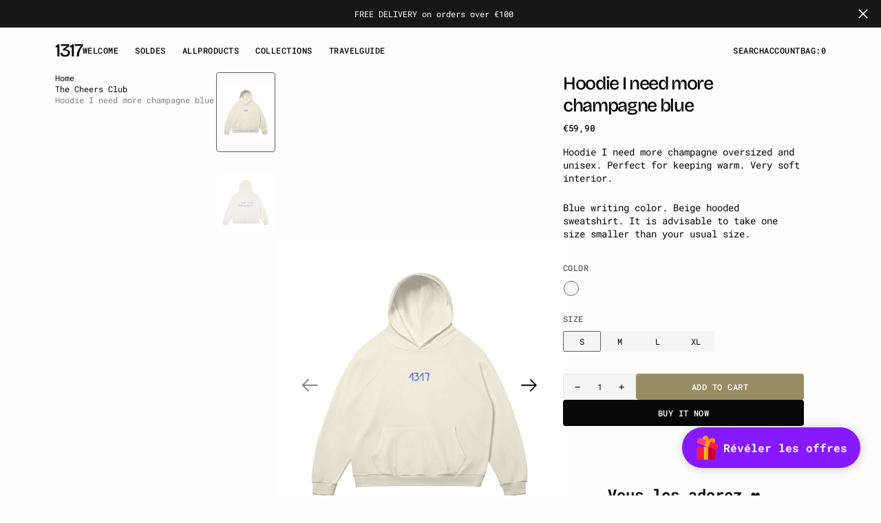

--- FILE ---
content_type: text/css
request_url: https://1317shop.com/cdn/shop/t/6/assets/base.css?v=134026589764088045331740506420
body_size: 13123
content:
:root{--color-error: 195, 9, 9;--color-success: 34, 146, 92;--duration-short: .1s;--duration-default: .25s;--duration-long: .5s;--menu-shadow-alpha: .08;--announcement-height: 0px;--alpha-link: .5;--alpha-button-background: 1;--alpha-button-border: 1;--alpha-placeholder-input: .5;--header-z-index: 1000;--swiper-pagination-bullet-width: 8px;--swiper-pagination-bullet-height: 8px;--container-width: 192rem;--main-padding: 2rem}@media screen and (min-width: 1200px){:root{--main-padding: 8rem}}.announcement-hide{--announcement-height: 0px}[data-scheme=dark] .placeholder-svg{filter:brightness(.5) grayscale(1)}[data-scheme=dark] #shopify-product-reviews .spr-form-review-body>.spr-form-input textarea,[data-scheme=dark] #shopify-product-reviews .spr-form-input.spr-form-input-text,[data-scheme=dark] #shopify-product-reviews .spr-form-input.spr-form-input-email{background:#1f1f1f}[data-scheme=dark] #shopify-product-reviews .spr-icon:before{color:rgb(var(--color-foreground))}@media (prefers-color-scheme: dark){[data-scheme=auto] .placeholder-svg{filter:brightness(.5) grayscale(1)}[data-scheme=auto] #shopify-product-reviews .spr-form-review-body>.spr-form-input textarea,[data-scheme=auto] #shopify-product-reviews .spr-form-input.spr-form-input-text,[data-scheme=auto] #shopify-product-reviews .spr-form-input.spr-form-input-email{background:#1f1f1f}[data-scheme=auto] #shopify-product-reviews .spr-icon:before{color:rgb(var(--color-foreground))}}.container-small,.shopify-policy__container,.container,.container-fluid{width:100%;padding-right:var(--main-padding);padding-left:var(--main-padding);margin-right:auto;margin-left:auto;max-width:var(--container-width)}.shopify-policy__container{max-width:calc(64rem + var(--main-padding) + var(--main-padding));padding-bottom:6rem}@media screen and (min-width: 990px){.shopify-policy__container{padding-bottom:8rem}}@media screen and (min-width: 1200px){.shopify-policy__container{padding-bottom:10rem}}.shopify-policy__container .rte{margin:0}.shopify-policy__container .subtitle{margin-bottom:3.2rem;padding-bottom:3.2rem;border-bottom:1px solid rgb(var(--color-border));color:rgba(var(--color-emphasis));font-size:calc(var(--font-subtitle-scale)*1rem);letter-spacing:calc(var(--font-subtitle-letter-spacing)*.1);line-height:1.4}.container-small{--small-padding: var(--main-padding);padding-right:var(--small-padding);padding-left:var(--small-padding)}@media screen and (min-width: 1200px){.container-small{--small-padding: calc(var(--main-padding) / 2)}}@media screen and (min-width: 1560px){.container-small{--small-padding: var(--main-padding)}}html{-moz-text-size-adjust:none;-webkit-text-size-adjust:none;text-size-adjust:none;scroll-behavior:smooth}.no-js:not(html){display:none!important}html.no-js .no-js:not(html){display:block!important}.no-js-inline{display:none!important}html.no-js .no-js-inline{display:inline-block!important}html.js .js-hidden{display:none!important}html.no-js .no-js-block{display:block!important}html.no-js .no-js-hidden{display:none!important}.page-width{max-width:139.6rem;margin:0 auto;padding:0 2.5rem}input[type=radio]:focus-visible+label,input[type=checkbox]:focus-visible+label,*:focus-visible:not(.field__simple){outline:.2rem solid rgb(var(--color-foreground));outline-offset:-.2rem;box-shadow:0 0 .2rem rgb(var(--color-foreground))}@media screen and (min-width: 750px){.page-width{padding:0 5rem}.page-width--narrow{padding:0 9rem}}@media screen and (min-width: 990px){.page-width--narrow{max-width:72.6rem;padding:0}}.spaced-section{position:relative;background-color:rgb(var(--color-background))}.section-border-top{padding-top:5rem}.section-border-top__inner{position:relative}.section-border-top__inner:before{content:"";position:absolute;width:calc(100% - 17.6rem);height:1px;left:50%;transform:translate(-50%);top:-5rem;background-color:rgba(var(--color-foreground),.2)}@media screen and (min-width: 990px){.section-border-top{padding-top:10rem}}body{-webkit-font-smoothing:antialiased}body,.color-inverse{color:rgb(var(--color-foreground));background-color:rgb(var(--color-background));line-height:var(--font-body-line-height);letter-spacing:calc(var(--font-body-letter-spacing)*.1)}.list-unstyled{margin:0;padding:0;list-style:none}.hidden{display:none!important}.visually-hidden{position:absolute!important;overflow:hidden;width:1px;height:1px;margin:-1px;padding:0;border:0;clip:rect(0 0 0 0);word-wrap:normal!important}.visually-hidden--inline{margin:0;height:1em}.visibility-hidden{visibility:hidden}.skip-to-content-link:focus{z-index:9999;position:inherit;overflow:auto;width:auto;height:auto;clip:auto}.overflow-hidden-tablet,.overflow-hidden-mobile,.overflow-hidden{overflow:hidden}summary{cursor:pointer;list-style:none;position:relative}summary::-webkit-details-marker{display:none}.disclosure-has-popup{position:relative}.disclosure-has-popup[open]>summary:before{position:fixed;top:0;right:0;bottom:0;left:0;z-index:2;display:block;cursor:default;content:" ";background:#0000}.disclosure-has-popup>summary:before{display:none}.disclosure-has-popup[open]>summary+*{z-index:10}@keyframes translate{0%{transform:translateZ(0)}to{transform:translate3d(-40rem,0,0)}}@keyframes fade{0%{opacity:0}to{opacity:1}}@keyframes link-hover{0%{width:100%}50%{width:0}to{width:100%}}[data-scheme=dark] .icon-account-order-none circle+path{stroke:rgb(var(--color-background))}@media (prefers-color-scheme: light){.header-main-section:not(.shopify-section-header-sticky.animate) .header-wrapper--overlay .header__heading .header__heading-logo--overlay,.header-main-section:not(.shopify-section-header-sticky.animate) .header-wrapper--overlay .header__heading-link .header__heading-logo--overlay{display:block}.header-main-section:not(.shopify-section-header-sticky.animate) .header-wrapper--overlay .header__heading .header__heading-logo:not(.header__heading-logo--overlay),.header-main-section:not(.shopify-section-header-sticky.animate) .header-wrapper--overlay .header__heading-link .header__heading-logo:not(.header__heading-logo--overlay){display:none}.header-main-section:not(.shopify-section-header-sticky.animate) .header-wrapper--overlay .header__heading .header__heading-logo:only-child,.header-main-section:not(.shopify-section-header-sticky.animate) .header-wrapper--overlay .header__heading-link .header__heading-logo:only-child{display:block!important}.header-main-section:not(.shopify-section-header-sticky.animate) .header-wrapper--overlay .header__offcanvas .header__heading-logo--overlay{display:none}.header-main-section:not(.shopify-section-header-sticky.animate) .header-wrapper--overlay .header__offcanvas .header__heading-logo:not(.header__heading-logo--overlay){display:block}.header__heading-logo:first-child:nth-last-child(2){display:block}.header__heading-logo:first-child:nth-last-child(2)~.header__heading-logo{display:none}}@media (prefers-color-scheme: dark){.header__heading-logo:first-child:nth-last-child(2){display:none}.header__heading-logo:first-child:nth-last-child(2)~.header__heading-logo{display:block}.header__heading-logo:first-child:nth-last-child(1){display:none}.header__heading-logo:only-child{display:block!important}}[data-scheme=light] .header__heading-logo:first-child:nth-last-child(2){display:block}[data-scheme=light] .header__heading-logo:first-child:nth-last-child(2)~.header__heading-logo{display:none}[data-scheme=light] .header-overlay.color-inverse:not(.color-background-1) .header__heading-logo:first-child:nth-last-child(2){display:none}[data-scheme=light] .header-overlay.color-inverse:not(.color-background-1) .header__heading-logo:first-child:nth-last-child(2)~.header__heading-logo{display:block}[data-scheme=light] .header-main-section:not(.shopify-section-header-sticky.animate) .header-wrapper--overlay .header__heading .header__heading-logo--overlay,[data-scheme=light] .header-main-section:not(.shopify-section-header-sticky.animate) .header-wrapper--overlay .header__heading-link .header__heading-logo--overlay{display:block}[data-scheme=light] .header-main-section:not(.shopify-section-header-sticky.animate) .header-wrapper--overlay .header__heading .header__heading-logo:not(.header__heading-logo--overlay),[data-scheme=light] .header-main-section:not(.shopify-section-header-sticky.animate) .header-wrapper--overlay .header__heading-link .header__heading-logo:not(.header__heading-logo--overlay){display:none}[data-scheme=light] .header-main-section:not(.shopify-section-header-sticky.animate) .header-wrapper--overlay .header__heading .header__heading-logo:only-child,[data-scheme=light] .header-main-section:not(.shopify-section-header-sticky.animate) .header-wrapper--overlay .header__heading-link .header__heading-logo:only-child{display:block!important}[data-scheme=light] .header-main-section:not(.shopify-section-header-sticky.animate) .header-wrapper--overlay .header__offcanvas .header__heading-logo--overlay{display:none}[data-scheme=light] .header-main-section:not(.shopify-section-header-sticky.animate) .header-wrapper--overlay .header__offcanvas .header__heading-logo:not(.header__heading-logo--overlay){display:block}[data-scheme=dark] .header__heading-logo:first-child:nth-last-child(2){display:none}[data-scheme=dark] .header__heading-logo:first-child:nth-last-child(2)~.header__heading-logo{display:block}[data-scheme=dark] .header__heading-logo:first-child:nth-last-child(1){display:none}[data-scheme=dark] .header__heading-logo:only-child{display:block!important}[data-scheme=dark] .header-main-section:not(.shopify-section-header-sticky.animate) .header-wrapper--overlay .header__offcanvas .header__heading-logo--overlay{display:block}[data-scheme=dark] .header-main-section:not(.shopify-section-header-sticky.animate) .header-wrapper--overlay .header__offcanvas .header__heading-logo:not(.header__heading-logo--overlay){display:none}button,input,textarea{font-size:inherit;font-family:inherit;font-weight:inherit;color:inherit}.background{background:rgb(var(--color-background));background:var(--gradient-background);background-attachment:fixed}p{color:rgb(var(--color-foreground))}.shopify-challenge__container{padding:2rem 0}.shopify-challenge__container .shopify-challenge__message{font-size:4.2rem;font-weight:600}.shopify-challenge__container #g-recaptcha{margin-bottom:1.6rem}.shopify-challenge__container .g-recaptcha-nojs__input-wrapper{color:rgb(var(--color-foreground-secondary))}.shopify-policy__title{text-align:left}@media (max-width: 990px){.icon-large{width:66px;height:66px}.icon-medium{width:44px;height:44px}}[data-hover-opacity]>*{transition:all var(--duration-default) ease}[data-hover-opacity].opacity>*{color:rgb(var(--color-foreground))!important}[data-hover-opacity].opacity svg,[data-hover-opacity].opacity img{opacity:.6}[data-hover-opacity].opacity .menu-drawer__menu-item,[data-hover-opacity].opacity .menu-drawer__menu-item-child{color:rgb(var(--color-foreground))}.section_border_top{border-top:1px solid rgba(var(--color-border))}.section_border_bottom{border-bottom:1px solid rgba(var(--color-border))}[data-animation-text=true]{opacity:0;position:relative}[data-animation-text=true] .char{opacity:0}.copy-wrapper{position:relative}.copy-wrapper .tooltip{visibility:hidden;text-align:center;position:absolute;z-index:1;top:50%;right:calc(-100% + .8rem);transform:translateY(-50%);font-size:12px;border-radius:var(--badge-border-radius);padding:2px 7px;color:rgb(var(--color-badge-text));background-color:rgb(var(--color-badge-background))}.copy-wrapper .tooltip.show{visibility:visible}h1,h2,h3,h4,h5,h6,.h0,.h1,.h2,.h3,.h4,.h5,.h6,.h7,.h8{font-family:var(--font-heading-family);font-style:var(--font-heading-style);font-weight:var(--font-heading-weight);letter-spacing:calc(var(--font-heading-letter-spacing)*.1);color:rgb(var(--color-foreground-title));line-height:var(--font-heading-line-height);text-transform:var(--font-heading-text-transform);word-wrap:break-word;max-width:100%;margin:0 0 .8rem}.h0{font-size:calc(var(--font-heading-h0-scale)*5.8rem)}@media only screen and (min-width: 750px){.h0{font-size:calc(var(--font-heading-h0-scale)*7.2rem)}}@media only screen and (min-width: 1200px){.h0{font-size:calc(var(--font-heading-h0-scale)*8.4rem)}}h1,.h1{font-size:calc(var(--font-heading-h1-scale)*4.6rem)}@media only screen and (min-width: 750px){h1,.h1{font-size:calc(var(--font-heading-h1-scale)*4.8rem)}}@media only screen and (min-width: 1200px){h1,.h1{font-size:calc(var(--font-heading-h1-scale)*5rem)}}h2,.h2{font-size:calc(var(--font-heading-h2-scale)*3.2rem)}@media only screen and (min-width: 750px){h2,.h2{font-size:calc(var(--font-heading-h2-scale)*3.4rem)}}@media only screen and (min-width: 1200px){h2,.h2{font-size:calc(var(--font-heading-h2-scale)*3.6rem)}}h3,.h3{font-size:calc(var(--font-heading-h3-scale)*2.2rem)}@media only screen and (min-width: 750px){h3,.h3{font-size:calc(var(--font-heading-h3-scale)*2.3rem)}}@media only screen and (min-width: 1200px){h3,.h3{font-size:calc(var(--font-heading-h3-scale)*2.4rem)}}h4,.h4{font-size:calc(var(--font-heading-h4-scale)*1.6rem)}@media only screen and (min-width: 750px){h4,.h4{font-size:calc(var(--font-heading-h4-scale)*1.7rem)}}@media only screen and (min-width: 1200px){h4,.h4{font-size:calc(var(--font-heading-h4-scale)*1.8rem)}}h5,.h5{font-size:calc(var(--font-heading-h5-scale)*1.4rem)}@media only screen and (min-width: 1200px){h5,.h5{font-size:calc(var(--font-heading-h5-scale)*1.5rem)}}h6,.h6{font-size:calc(var(--font-heading-h6-scale)*1.2rem)}@media only screen and (min-width: 1200px){h6,.h6{font-size:calc(var(--font-heading-h6-scale)*1.4rem)}}.h7{font-size:calc(var(--font-body-scale)*.875rem)}.h8{font-size:calc(var(--font-body-scale)*.75rem)}a{color:rgba(var(--color-foreground));text-decoration-color:rgb(var(--color-foreground));text-underline-offset:.3rem}table:not([class]){table-layout:fixed;border-collapse:collapse;font-size:1.4rem;border-style:hidden;box-shadow:0 0 0 .1rem rgba(var(--color-foreground),.2)}table:not([class]) td,table:not([class]) th{padding:1em;border:.1rem solid rgba(var(--color-foreground),.2)}a:empty,ul:empty,dl:empty,section:empty,article:empty,p:empty,h1:empty,h2:empty,h3:empty,h4:empty,h5:empty,h6:empty{display:none}hr{display:block;margin-block:5rem;width:100%;height:.1rem;background-color:rgb(var(--color-border));border:none}@media screen and (min-width: 750px){hr{margin-block:16rem}}.caption{font-size:1rem}@media screen and (min-width: 750px){.caption{font-size:1.2rem}}.caption-with-letter-spacing{margin-top:1rem;font-size:1.2rem}.caption-large,.form__label{font-weight:700;color:rgba(var(--color-foreground))}@media screen and (max-width: 749px){.small-hide{display:none}}@media screen and (max-width: 749px){.small-hide{display:none!important}}@media screen and (min-width: 750px)and (max-width: 989px){.medium-hide{display:none!important}}@media screen and (min-width: 990px){.large-up-hide{display:none!important}}.center{text-align:center}.right{text-align:right}.uppercase{text-transform:uppercase}.light{opacity:.7}.link{cursor:pointer;display:inline-block;border:none;box-shadow:none;text-decoration:underline;text-underline-offset:.3rem;color:rgb(var(--color-link));background-color:#0000;font-size:1.5rem;transition:var(--duration-default)}.link--text{color:rgb(var(--color-foreground));transition:var(--duration-default)}.link--text:hover{opacity:.7}.circle-divider:after{content:"\2022";margin:0 8px}.circle-divider:last-of-type:after{display:none}.line-divider{align-items:center;justify-content:center}.line-divider:after{content:"";display:inline-flex;width:15px;height:1px;margin:0 8px;background:rgba(var(--color-foreground),.6)}.line-divider:last-of-type:after{display:none}.full-unstyled-link,.unstyled-link{text-decoration:none;color:currentColor}.full-unstyled-link{display:block}.placeholder{background-color:rgba(var(--color-foreground),.04);color:rgba(var(--color-foreground),.55);fill:rgba(var(--color-foreground),.55)}details>*{box-sizing:border-box}.break{word-break:break-word}@media (prefers-reduced-motion){.motion-reduce{transition:none!important}}.underlined-link{color:rgba(var(--color-link),var(--alpha-link));text-underline-offset:.3rem;text-decoration-thickness:.1rem;transition:text-decoration-thickness ease .1s}.underlined-link:hover{color:rgb(var(--color-link));text-decoration-thickness:.2rem}.link-hover-line{position:relative}.link-hover-line:after{position:absolute;bottom:0;left:0;right:0;content:"";width:0;height:.1rem;background-color:currentColor;transition:width var(--duration-default)}.link-hover-line:hover:after{width:100%}.link-hover-line-outer>span{position:relative}.link-hover-line-outer>span:after{position:absolute;bottom:-.3rem;left:0;right:0;content:"";width:0;height:.1rem;background-color:rgb(var(--color-accent));transition:width var(--duration-default)}.link-hover-line-outer:hover>span:after{width:100%}.link-hover-arrow svg{opacity:0;transition:opacity var(--duration-default)}.link-hover-arrow:hover svg{opacity:1}.richtext__content p{margin:0 0 1.6rem}.richtext__content p:last-child{margin:0}.small-font{font-size:calc(var(--font-body-scale-s)*.9rem)}@media only screen and (min-width: 1200px){.small-font{font-size:calc(var(--font-body-scale-s)*1rem)}}.medium-font{font-size:calc(var(--font-body-scale-m)*.9rem)}@media only screen and (min-width: 1200px){.medium-font{font-size:calc(var(--font-body-scale-m)*1rem)}}.large-font{font-size:calc(var(--font-body-scale-l)*.9rem)}@media only screen and (min-width: 1200px){.large-font{font-size:calc(var(--font-body-scale-l)*1rem)}}.animeslide-slide.swiper-slide-active [data-animate]{opacity:1;transform:none}.animeslide-slide.swiper-slide-active .animeslide-heading{transition-delay:.6s}.animeslide-slide.swiper-slide-active .animeslide-desc{transition-delay:.5s}.animeslide-heading{transition-delay:1s}[data-animate]{opacity:0;transition:all .8s ease-out}[data-animate=bottom]{transform:translate3d(0,15px,0)}.title{margin:3rem 0 2rem}.title-wrapper{margin-bottom:3rem}.title--primary{margin:4rem 0}.title--section>*{margin:0}.title--section-mt-none{margin:0 0 3rem}.title--section-m-none{margin:0}@media screen and (min-width: 990px){.title{margin:5rem 0 3rem}.title--primary{margin:2rem 0}}.page-header{margin:2rem 0;text-align:center}@media screen and (min-width: 750px){.page-header{margin:2.4rem 0 4rem}}.page-header .title--page{margin-bottom:0;margin-top:0}.page-header .title--page:not(:first-child){margin-bottom:1.5rem}.small-text,.subtitle{font-family:var(--font-subtitle-family);font-weight:var(--font-subtitle-weight);font-style:var(--font-subtitle-style);text-transform:var(--font-subtitle-text-transform);color:rgba(var(--color-foreground));font-size:calc(var(--font-subtitle-scale)*1rem);letter-spacing:calc(var(--font-subtitle-letter-spacing)*.1);line-height:1.4}.badge{display:inline-block;font-family:var(--font-badge-family);font-weight:var(--font-badge-weight);font-style:var(--font-badge-style);text-transform:var(--font-badge-text-transform);font-size:calc(var(--font-badge-scale)*1rem);letter-spacing:calc(var(--font-badge-letter-spacing)*.1);line-height:var(--font-body-line-height);word-break:break-word;border-radius:var(--badge-border-radius);padding:2px 7px;color:rgb(var(--color-badge-text));background-color:rgb(var(--color-badge-background))}.badge.badge--soldout{color:rgb(var(--color-badge-soldout-text));background-color:rgb(var(--color-badge-soldout-background))}.badge.badge--sale{color:rgb(var(--color-badge-sale-text));background-color:rgb(var(--color-badge-sale-background))}.badge.badge--custom{color:rgb(var(--color-badge-custom-text));background-color:rgb(var(--color-badge-custom-background))}@media screen and (min-width: 750px)and (max-width: 989px){.slider--tablet.grid--peek .grid__item{width:calc(25% - 3rem)}.slider--tablet.grid--peek.grid--3-col-tablet .grid__item{width:calc(33.33% - 2.6666666667rem)}.slider--tablet.grid--peek.grid--2-col-tablet .grid__item{width:calc(50% - 2rem)}.slider--tablet.grid--peek .grid__item:first-of-type{padding-left:1.5rem}.slider--tablet.grid--peek .grid__item:last-of-type{padding-right:1.5rem}}@media screen and (max-width: 989px){.slider--tablet.grid--peek{margin:0;width:100%}.slider--tablet.grid--peek .grid__item{box-sizing:content-box;margin:0}}.slider-btns{display:flex;align-items:center;justify-content:flex-end;gap:3rem}.slider-btn{flex:none;padding:0;width:6.2rem;height:3rem;color:rgba(var(--color-foreground-title),1);background:none;border:none;border-radius:none;transition:var(--duration-default);transform:scale(1);cursor:pointer}@media screen and (min-width: 1330px){.slider-btn--next:hover{transform:translate(.5rem)}.slider-btn--prev:hover{transform:translate(-.5rem)}}@media screen and (max-width: 768px){.slider-btn{width:3rem}}.media{display:block;position:relative;overflow:hidden;padding-bottom:125%}.media>*:not(.zoom,.deferred-media__poster-button,.card__link),.media model-viewer,.card-wrapper__link--overlay:empty{display:block;max-width:100%;width:100%;height:100%;position:absolute}.media>img{object-fit:cover;object-position:center center;transition:opacity var(--duration-long),transform var(--duration-long)}.media--square{padding-bottom:100%}.media--portrait{padding-bottom:114.2%}.media--landscape{padding-bottom:66.6%}.media--cropped{padding-bottom:56%}.media--16-9{padding-bottom:56.25%}.media--circle{padding-bottom:100%;border-radius:50%}.media.media--hover-effect>img+img{opacity:0}@media screen and (min-width: 990px){.media--cropped{padding-bottom:63%}}deferred-media{display:block}.shopify-challenge__button,.button,.customer .button{font-family:var(--font-button-family);font-weight:var(--font-button-weight);font-style:var(--font-button-style);text-transform:var(--font-button-text-transform);letter-spacing:calc(var(--font-button-letter-spacing)*.1);position:relative;box-sizing:border-box;text-decoration:none;border:0;border-radius:var(--border-radius-button);transition:all var(--duration-default) ease;font-size:calc(var(--font-button-scale)*1rem);line-height:1.2;-webkit-appearance:none;appearance:none;cursor:pointer;overflow:hidden;z-index:1;gap:.4rem;--btn-bg: var(--color-button);--btn-color: var(--color-button-text);min-width:max-content}.shopify-challenge__button--primary,.shopify-challenge__button--secondary,.button--primary,.button--secondary,.customer .button--primary,.customer .button--secondary{background-color:rgba(var(--btn-bg),var(--alpha-button-background));display:inline-flex;justify-content:center;align-items:center;min-height:3.8rem;padding:1rem 2.4rem;overflow:hidden;position:relative;z-index:1;transition:all var(--duration-default) ease;color:rgb(var(--btn-color))}.shopify-challenge__button--primary:focus,.shopify-challenge__button--secondary:focus,.button--primary:focus,.button--secondary:focus,.customer .button--primary:focus,.customer .button--secondary:focus{box-shadow:0 0 0 .2rem rgb(var(--color-background)),0 0 0 .3rem rgba(var(--color-foreground),.5),0 0 .3rem .3rem rgba(var(--color-foreground),.2);outline-offset:-.2rem}.shopify-challenge__button--primary:not([disabled]):not([aria-disabled=true]):hover,.button--primary:not([disabled]):not([aria-disabled=true]):hover,.customer .button--primary:not([disabled]):not([aria-disabled=true]):hover{--btn-bg: var(--color-button-hover);--btn-color: var(--color-button-text-hover)}.shopify-challenge__button--secondary,.button--secondary,.customer .button--secondary{--btn-bg: var(--color-button-secondary);--btn-color: var(--color-button-secondary-text)}.shopify-challenge__button--secondary:not([disabled]):not([aria-disabled=true]):hover,.button--secondary:not([disabled]):not([aria-disabled=true]):hover,.customer .button--secondary:not([disabled]):not([aria-disabled=true]):hover{--btn-bg: var(--color-button-secondary-hover);--btn-color: var(--color-button-secondary-text-hover)}.shopify-challenge__button--tertiary,.shopify-challenge__button--simple,.button--tertiary,.button--simple,.customer .button--tertiary,.customer .button--simple{display:inline-flex;align-items:center;justify-content:center;min-width:auto;min-height:auto;background:none;box-shadow:none;--btn-bg: transparent;--btn-color: var(--color-button-tertiary-text);color:rgb(var(--btn-color));--alpha-button-background: 0;overflow:visible;flex:none;word-break:break-word;position:relative;padding:0;min-height:2.4rem}.shopify-challenge__button--tertiary:after,.shopify-challenge__button--tertiary:before,.shopify-challenge__button--simple:after,.shopify-challenge__button--simple:before,.button--tertiary:after,.button--tertiary:before,.button--simple:after,.button--simple:before,.customer .button--tertiary:after,.customer .button--tertiary:before,.customer .button--simple:after,.customer .button--simple:before{content:"";background-color:currentColor;height:.1rem;position:absolute;bottom:.2rem;left:0;right:0}.shopify-challenge__button--tertiary:before,.shopify-challenge__button--simple:before,.button--tertiary:before,.button--simple:before,.customer .button--tertiary:before,.customer .button--simple:before{transform:scaleX(1);transform-origin:left;transition:transform .75s cubic-bezier(.19,1,.22,1);transition-delay:.5s}.shopify-challenge__button--tertiary:after,.shopify-challenge__button--simple:after,.button--tertiary:after,.button--simple:after,.customer .button--tertiary:after,.customer .button--simple:after{transform:scaleX(0);transform-origin:right;transition:transform .75s cubic-bezier(.19,1,.22,1);transition-delay:0s}.shopify-challenge__button--tertiary:not([disabled]):not([aria-disabled=true]):hover,.shopify-challenge__button--simple:not([disabled]):not([aria-disabled=true]):hover,.button--tertiary:not([disabled]):not([aria-disabled=true]):hover,.button--simple:not([disabled]):not([aria-disabled=true]):hover,.customer .button--tertiary:not([disabled]):not([aria-disabled=true]):hover,.customer .button--simple:not([disabled]):not([aria-disabled=true]):hover{--btn-color: var(--color-button-tertiary-text-hover)}.shopify-challenge__button--tertiary:not([disabled]):not([aria-disabled=true]):hover:before,.shopify-challenge__button--simple:not([disabled]):not([aria-disabled=true]):hover:before,.button--tertiary:not([disabled]):not([aria-disabled=true]):hover:before,.button--simple:not([disabled]):not([aria-disabled=true]):hover:before,.customer .button--tertiary:not([disabled]):not([aria-disabled=true]):hover:before,.customer .button--simple:not([disabled]):not([aria-disabled=true]):hover:before{transform:scaleX(0);transform-origin:right;transition:transform .75s cubic-bezier(.19,1,.22,1);transition-delay:0s}.shopify-challenge__button--tertiary:not([disabled]):not([aria-disabled=true]):hover:after,.shopify-challenge__button--simple:not([disabled]):not([aria-disabled=true]):hover:after,.button--tertiary:not([disabled]):not([aria-disabled=true]):hover:after,.button--simple:not([disabled]):not([aria-disabled=true]):hover:after,.customer .button--tertiary:not([disabled]):not([aria-disabled=true]):hover:after,.customer .button--simple:not([disabled]):not([aria-disabled=true]):hover:after{transform:scaleX(1);transform-origin:left;transition:transform .75s cubic-bezier(.19,1,.22,1);transition-delay:.2s}.shopify-challenge__button--full-width,.button--full-width,.customer .button--full-width{width:100%}.shopify-challenge__button .spinner,.button .spinner,.customer .button .spinner{display:none}.shopify-challenge__button.loading span,.button.loading span,.customer .button.loading span{opacity:0}.shopify-challenge__button.loading .spinner,.button.loading .spinner,.customer .button.loading .spinner{position:absolute;display:inline-block}.shopify-challenge__button.loading .spinner .path,.button.loading .spinner .path,.customer .button.loading .spinner .path{stroke:currentColor}.animation-wrapper{position:relative;overflow:hidden;display:block}.animation-wrapper .animation{overflow:hidden;display:flex;align-items:center;gap:.3rem .6rem;flex-wrap:wrap}.animation-wrapper .animation.is-2{position:absolute;top:0;left:0}.animation-wrapper .animation>span{overflow:hidden}.animation-wrapper .animation .word,.animation-wrapper .animation .char{display:inline-block}.button:disabled,.button[aria-disabled=true],.button.disabled,.customer button:disabled,.customer button[aria-disabled=true],.customer button.disabled{cursor:not-allowed;opacity:.5}@keyframes loading{0%{transform:rotate(0)}to{transform:rotate(360deg)}}.share-button{display:block;position:relative;margin-top:1rem}.share-button__button{padding:0;box-shadow:none;background:none;text-transform:none;font-weight:500;justify-content:flex-start}.share-button .share-button__button:hover{box-shadow:none}.share-button .share-button__button:focus{box-shadow:none;border:none}.share-button__button .icon-share{margin-right:1rem}.share-button__fallback{border:.1rem solid rgba(var(--color-foreground),.1);background:rgb(var(--color-background));padding:2rem;position:absolute;top:4rem;left:-.1rem;z-index:3;width:100%;display:flex;flex-direction:column}.share-button__fallback .button{margin-top:1rem}.share-button__fallback .icon-clipboard{height:1.4rem;width:1.8rem}.share-button__message:not(:empty){font-size:1.2rem;text-align:right;display:block;margin-top:.5rem}.share-buttons{display:inline-flex;position:relative;margin-top:0}.share-buttons__label{display:inline-flex;align-items:center;cursor:pointer}.share-buttons__label:hover span:after{bottom:0}.share-buttons__label-name{font-size:1.5rem}.share-buttons__label .icon-share{width:1.6rem}@media (min-width: 576px){.share-buttons__label .icon-share{width:2.4rem}}.quick-add-modal .share-buttons__label .icon-share{width:2rem}.share-buttons__label .icon-share path{fill:rgba(var(--color-foreground))}.share-buttons__list{display:flex;list-style:none;margin:0;padding:0;gap:.5rem}.share-buttons__item{width:2.4rem;height:2.4rem;display:flex;align-items:center;justify-content:center}.share-buttons__item a{color:rgba(var(--color-foreground));transition:all var(--duration-default) ease;width:1.8rem;height:1.8rem}.share-buttons__item a:hover{color:rgba(var(--color-foreground),.5)}.share-buttons__item a:hover>span:after{bottom:0}.share-buttons__item .icon-copy{transform:rotate(-45deg)}.share-button__name{font-size:1.2rem;font-weight:500;transition:var(--duration-default)}.share-button__icon{display:flex;align-items:center;color:rgb(var(--color-foreground));padding:.8rem;background-color:rgb(var(--color-scondary-element-background));border-radius:100%;transition:var(--duration-default)}.share-buttons__button:hover .share-button__icon{background-color:rgb(var(--color-scondary-element-background),.5)}.share-buttons-simple{list-style:none;padding:0;display:flex;justify-content:center;align-items:center;margin:0}.share-buttons-simple .icon{width:1.8rem;height:1.8rem;color:rgb(var(--color-foreground))}.share-buttons-simple .icon-copy{transform:rotate(-45deg)}.share-buttons-simple__button{display:block;padding:1.3rem;transition:var(--duration-default)}.share-buttons-simple__button:hover{color:rgba(var(--color-foreground),.2)}.modal-close-button{box-sizing:border-box;display:flex;align-items:center;justify-content:center;padding:0;color:rgb(var(--color-foreground-secondary));background-color:#0000;border:none;transform:translate(-16px,16px);cursor:pointer}.modal-close-button .icon-close{transition:var(--duration-default) ease}.modal-close-button:hover .icon-close{transform:rotate(90deg)}.header__offcanvas-toggle-link .icon-close{color:rgb(var(--color-foreground))}.swiper-btn{display:none;align-items:center;justify-content:center;width:6.4rem;height:6.4rem;border-radius:50%;opacity:1;background-repeat:no-repeat;background-position:center center;position:absolute;top:50%;transform:translateY(-50%);z-index:1;cursor:pointer;transition:var(--duration-default)}@media (min-width: 990px){.swiper-btn{display:flex}}.swiper-btn.swiper-button-disabled{cursor:default}.swiper-btn.swiper-button-disabled:hover svg{transform:none}.swiper-btn.swiper-button-disabled{opacity:.2}.swiper-btn:not(.swiper-button-disabled):hover{opacity:.75}.swiper-btn svg{transition:var(--duration-default)}.swiper-btn--prev{left:2.4rem}.swiper-btn--prev svg{transform-origin:right}.swiper-btn--next{right:2.4rem}.swiper-btn--next svg{transform-origin:left}.swiper-buttons{position:relative;display:flex;align-items:center;justify-content:space-between;margin-top:5.4rem;padding:1rem;width:14rem;height:6.4rem;font-family:var(--font-button-family);font-weight:var(--font-button-weight);font-style:var(--font-button-style);text-transform:var(--font-button-text-transform);letter-spacing:calc(var(--font-button-letter-spacing)*.1);color:rgb(var(--color-button-text));text-decoration:none;background-color:rgba(var(--color-button));border-radius:var(--border-radius-button);border:0;font-size:1.2rem;line-height:1;z-index:1}.swiper-buttons .swiper-button-next .icon,.swiper-buttons .swiper-button-prev .icon{transition:transform var(--duration-default)}.swiper-buttons .swiper-button-next:hover .icon,.swiper-buttons .swiper-button-prev:hover .icon{transform:scale(1.3)}.swiper-buttons .swiper-button-next .icon{transform-origin:left}.swiper-buttons .swiper-button-prev .icon{transform-origin:right}.swiper-button-next-1,.swiper-button-prev-1,.swiper-button-next,.swiper-button-prev,.swiper-pagination{--swiper-navigation-color: rgb(var(--color-accent));--swiper-pagination-color: rgb(var(--color-accent));position:static;margin:0;padding:0;border:none;background:#0000}.swiper-button-next-1.swiper-button-disabled,.swiper-button-prev-1.swiper-button-disabled,.swiper-button-next.swiper-button-disabled,.swiper-button-prev.swiper-button-disabled,.swiper-pagination.swiper-button-disabled{opacity:.5;pointer-events:unset;cursor:default}.swiper-pagination{display:flex;align-items:center;justify-content:center}.swiper-pagination.swiper-pagination-default{padding-top:2rem;display:flex;background:#0000;z-index:11;gap:1.2rem}@media screen and (min-width: 1200px){.swiper-pagination.swiper-pagination-default{display:none}}.swiper-pagination.swiper-pagination-default .swiper-pagination-bullet{transition:all var(--duration-default) ease;position:relative;margin:0}.swiper-pagination.swiper-pagination-default .swiper-pagination-bullet em{width:4rem;height:2rem}.swiper-pagination.swiper-pagination-default .swiper-pagination-bullet:before{content:"";position:absolute;left:50%;top:50%;width:200%;height:200%;transform:translate(-50%,-50%)}.swiper-pagination.swiper-pagination-lock{display:none}.swiper-pagination.swiper-pagination-lock+.popular-products-buttons{display:none!important}.swiper-pagination-bullet-active em{position:relative}.swiper-pagination-bullet-active em:before{content:"";position:absolute;top:50%;left:50%;width:2rem;height:2rem;transform:translate(-50%,-50%);border-radius:50%;transition:border-color var(--duration-default);border:1px solid rgb(var(--color-accent))}.swiper-button-next-1,.swiper-button-next,.swiper-button-prev-1,.swiper-button-prev{flex:none;top:0;transition:opacity var(--duration-default) ease}.swiper-button-next-1 span,.swiper-button-next span,.swiper-button-prev-1 span,.swiper-button-prev span{display:flex}.swiper-button-next-1:not(.swiper-button-disabled):hover,.swiper-button-next:not(.swiper-button-disabled):hover,.swiper-button-prev-1:not(.swiper-button-disabled):hover,.swiper-button-prev:not(.swiper-button-disabled):hover{opacity:.75}.swiper-button-next:after,.swiper-button-prev:after{display:none}.swiper-button{display:none}@media screen and (min-width: 1200px){.swiper-button{display:flex;width:auto}}.slider-pagiantion-bullet .swiper-pagination{background:none}.slider-pagiantion-bullet .swiper-bullets{margin-top:2.4rem}.slider-pagiantion-bullet .swiper-bullets .swiper-pagination-bullet{background-color:rgb(var(--color-button-secondary));opacity:.5}.slider-pagiantion-bullet .swiper-bullets .swiper-pagination-bullet-active{opacity:1}.swiper-pagination-bullet{border-radius:10rem;display:flex!important;align-items:center;justify-content:center;padding:0;width:4rem;height:2px;margin:0!important}.swiper-pagination-bullet em{width:.8rem;height:.8rem;border-radius:50%;background-color:rgb(var(--color-accent));display:block}.swiper-pagination-bullet-active{opacity:1}.button-wrapper{display:flex;align-items:center;justify-content:center;margin-top:4rem}.button-wrapper .button svg{width:2rem;height:2rem}.infinite-scroll__loading{display:flex;justify-content:center;margin-top:4rem;color:rgba(var(--color-button-tertiary-text),var(--alpha-button-background))}.infinite-scroll__loading .spinner{display:none;width:2rem;height:2rem}.infinite-scroll__loading.loading .spinner{display:block}.scroll-top__block{cursor:pointer;position:fixed;bottom:1.8rem;right:1.8rem;width:4.4rem;height:4.4rem;background-color:rgba(var(--color-button),1);color:rgb(var(--color-button-text));border:none;border-radius:var(--border-radius-button);opacity:0;z-index:9999999;overflow:hidden;transition:opacity var(--duration-default) ease;pointer-events:none}.scroll-top__block.show{opacity:1;pointer-events:all}.scroll-top__block.show:hover{opacity:.5}.scroll-top__block .scroll-top{cursor:pointer;position:absolute;left:50%;top:50%;transform:translate(-50%,-50%);border-radius:inherit;border:none;display:flex;align-items:center;justify-content:center;background-color:#0000}.scroll-top__block .scroll-top svg{width:2.4rem;height:2.4rem}.no-js .swiper-button{display:none!important}.shopify-challenge__button{padding:1.5rem 2.5rem;background:rgb(var(--btn-bg));color:rgb(var(--btn-color))}.field{position:relative;width:100%;display:flex}.field label{position:relative;transition:var(--duration-short)}.field input[type=text],.field input[type=email],.field input[type=tel],.field input[type=search],.field input[type=password],.field select,.field textarea,.field .field__input{font-family:var(--font-body-family);font-style:var(--font-body-style);font-weight:var(--font-body-weight);-webkit-appearance:none;appearance:none;background-color:rgb(var(--color-background-input));color:rgb(var(--color-foreground-title));font-size:1.2rem;width:100%;border:.1rem solid rgb(var(--color-border-input));min-height:3.8rem;box-sizing:border-box;transition:border,background var(--duration-default)}.field input[type=text]:-internal-autofill-selected+label,.field input[type=email]:-internal-autofill-selected+label,.field input[type=tel]:-internal-autofill-selected+label,.field input[type=search]:-internal-autofill-selected+label,.field input[type=password]:-internal-autofill-selected+label,.field select:-internal-autofill-selected+label,.field textarea:-internal-autofill-selected+label,.field .field__input:-internal-autofill-selected+label{display:none}.field input[type=text]:active,.field input[type=text]:hover,.field input[type=email]:active,.field input[type=email]:hover,.field input[type=tel]:active,.field input[type=tel]:hover,.field input[type=search]:active,.field input[type=search]:hover,.field input[type=password]:active,.field input[type=password]:hover,.field select:active,.field select:hover,.field textarea:active,.field textarea:hover,.field .field__input:active,.field .field__input:hover{border-color:rgb(var(--color-border-input-hover));background-color:rgb(var(--color-background-input-hover))}.field input[type=text]:focus,.field input[type=email]:focus,.field input[type=tel]:focus,.field input[type=search]:focus,.field input[type=password]:focus,.field select:focus,.field textarea:focus,.field .field__input:focus{border-color:rgb(var(--color-border-input))}.field input[type=text]:focus-visible,.field input[type=text]:focus,.field input[type=email]:focus-visible,.field input[type=email]:focus,.field input[type=tel]:focus-visible,.field input[type=tel]:focus,.field input[type=search]:focus-visible,.field input[type=search]:focus,.field input[type=password]:focus-visible,.field input[type=password]:focus,.field select:focus-visible,.field select:focus,.field textarea:focus-visible,.field textarea:focus,.field .field__input:focus-visible,.field .field__input:focus{outline:none}.field input[type=search]{border-color:rgb(var(--color-border-input))}.field input[type=search]::-webkit-search-cancel-button{display:none}.field input[type=search]::placeholder{color:rgb(var(--color-foreground));font-weight:500}.field input[type=text],.field input[type=email],.field input[type=tel],.field input[type=password],.field .field__input{flex-grow:1;padding:1rem 1.6rem;text-align:left;border-radius:var(--border-radius);background:rgb(var(--color-background-input))}.field input[type=text]::-webkit-search-cancel-button,.field input[type=email]::-webkit-search-cancel-button,.field input[type=tel]::-webkit-search-cancel-button,.field input[type=password]::-webkit-search-cancel-button,.field .field__input::-webkit-search-cancel-button{display:none}.field input[type=text][required]+label:after,.field input[type=email][required]+label:after,.field input[type=tel][required]+label:after,.field input[type=password][required]+label:after,.field .field__input[required]+label:after{content:"*";display:none;position:relative;top:-.3rem;color:#eb5757;padding-left:.3rem}.field input[type=text]+label,.field input[type=email]+label,.field input[type=tel]+label,.field input[type=password]+label,.field .field__input+label{display:none;position:absolute;left:2rem;top:50%;transform:translateY(-50%);visibility:visible;pointer-events:none;font-weight:400;font-size:1.2rem;color:rgba(var(--color-foreground),.6);transition:opacity var(--duration-default) ease}.field input[type=text]:placeholder-shown+label,.field input[type=email]:placeholder-shown+label,.field input[type=tel]:placeholder-shown+label,.field input[type=password]:placeholder-shown+label,.field .field__input:placeholder-shown+label{display:inline-block}.field input[type=text]:focus+label,.field input[type=email]:focus+label,.field input[type=tel]:focus+label,.field input[type=password]:focus+label,.field .field__input:focus+label{display:none}.field input[type=text]:hover+label,.field input[type=email]:hover+label,.field input[type=tel]:hover+label,.field input[type=password]:hover+label,.field .field__input:hover+label{opacity:.7}.field textarea.field__input{padding:1.5rem 1.8rem;border-radius:var(--border-radius);min-height:9.5rem}.field .select{width:100%}.field .select .placeholder-select{color:rgba(var(--color-foreground),.5);position:absolute;top:50%;left:1.8rem;transform:translateY(-50%)}.field .select .placeholder-select span{color:var(--color-badge-icon)}.field select{cursor:pointer;padding:0 4rem 0 1.8rem}.field select+svg{width:2rem;height:2rem;pointer-events:none;position:absolute;top:50%;transform:translateY(-50%);right:2rem}.field select option{background-color:rgb(var(--color-background-input))}.field input[type=checkbox]{display:none}.field input[type=checkbox]:checked+label b{background:rgba(var(--color-foreground)) url("data:image/svg+xml;charset=UTF-8,%3csvg width='12' height='9' viewBox='0 0 12 9' fill='none' xmlns='http://www.w3.org/2000/svg'%3e%3cpath d='M4.66649 6.61451L10.7945 0.48584L11.7378 1.42851L4.66649 8.49984L0.423828 4.25717L1.36649 3.31451L4.66649 6.61451Z' fill='white'/%3e%3c/svg%3e ") no-repeat center center;border-color:rgba(var(--color-foreground));background-color:rgb(var(--color-button))}.field input[type=checkbox]:checked+label b svg{opacity:1}.field input[type=checkbox]:focus+label b{outline:.1rem solid rgba(var(--color-border-input))!important;outline-offset:0}.field input[type=checkbox]+label{display:inline-flex;align-items:center;font-size:1.5rem;color:rgb(var(--color-foreground));cursor:pointer}.field input[type=checkbox]+label:hover b{border-color:#bfbfbf}.field input[type=checkbox]+label b{display:flex;align-items:center;justify-content:center;width:3rem;height:3rem;margin:0 1.1rem 0 0;border:.1rem solid rgba(var(--color-border-input));background-color:rgb(var(--color-background-input));-webkit-appearance:none;appearance:none;transition:var(--duration-default)}.field input[type=checkbox]+label b svg{opacity:0;color:rgb(var(--color-button-text))}.field--dark input[type=text],.field--dark input[type=email],.field--dark input[type=tel],.field--dark input[type=password],.field--dark input[type=search]{border-color:#fff6;color:#fff;background-color:#0000}.field--dark input[type=text]:hover,.field--dark input[type=text]:focus,.field--dark input[type=email]:hover,.field--dark input[type=email]:focus,.field--dark input[type=tel]:hover,.field--dark input[type=tel]:focus,.field--dark input[type=password]:hover,.field--dark input[type=password]:focus,.field--dark input[type=search]:hover,.field--dark input[type=search]:focus{border-color:#fff}.field--dark input[type=text]+label,.field--dark input[type=email]+label,.field--dark input[type=tel]+label,.field--dark input[type=password]+label,.field--dark input[type=search]+label{color:#ffffff80}textarea.text-area{padding:1.2rem 1.6rem;min-height:12rem;resize:none}.text-area--resize-vertical{resize:vertical}.field .text-area+label{top:2.5rem}.form__label{display:block;margin-bottom:.6rem}.form__message{align-items:center;display:flex;font-size:1.4rem;line-height:1;margin-top:1rem}.form__message--large{font-size:1.4rem}.form__message .icon{flex-shrink:0;height:1.3rem;margin-right:.5rem;width:1.3rem}.form__message--large .icon{height:1.5rem;width:1.5rem;margin-right:1rem}.form-status{margin:0;font-size:1.4rem}.form-status-list{padding:0;margin:2rem 0 4rem}.form-status-list li{list-style-position:inside}.form-status-list .link:first-letter{text-transform:capitalize}.quantity{font-family:var(--font-body-family);font-style:var(--font-body-style);font-weight:var(--font-body-weight);background-color:rgb(var(--color-background-input));border:.1rem solid rgb(var(--color-border-input));border-radius:var(--border-radius);width:100%;box-sizing:border-box;transition:border var(--duration-default);position:relative;display:flex;align-items:center;width:9.4rem}.quantity__input{font-size:1.2rem;text-align:center;background-color:#0000;padding:0 .5rem;width:100%;border:0;-webkit-appearance:none;appearance:none;padding:0;color:rgb(var(--color-foreground-title))}.quantity__button{width:3.2rem;height:3.2rem;flex-shrink:0;border:0;background-color:#0000;cursor:pointer;display:flex;align-items:center;justify-content:center;color:rgb(var(--color-accent));transition:border-color var(--duration-default)}.quantity__button svg{transition:opacity var(--duration-default)}.quantity__button:hover svg{opacity:.5}.quantity__button.disabled{pointer-events:none}.quantity__button{padding:.4rem}.quantity__button svg{pointer-events:none}.quantity__button svg path{transition:var(--duration-default)}.quantity__button:hover svg path{color:rgba(var(--color-foreground))}.quantity__input:-webkit-autofill,.quantity__input:-webkit-autofill:hover,.quantity__input:-webkit-autofill:active{box-shadow:0 0 0 10rem rgb(var(--color-background)) inset!important;-webkit-box-shadow:0 0 0 10rem rgb(var(--color-background)) inset!important}.quantity__input::-webkit-outer-spin-button,.quantity__input::-webkit-inner-spin-button{-webkit-appearance:none;margin:0}.quantity__input[type=number]{-moz-appearance:textfield}*:focus:not(:focus-visible):not(.button--secondary):not(.localization-selector.link){outline:0;box-shadow:none}.focus-inset:focus-visible{outline:.2rem solid rgba(var(--color-foreground),.5);outline-offset:-.2rem;box-shadow:0 0 .2rem rgba(var(--color-foreground),.3)}.focus-inset:focus{outline:.2rem solid rgba(var(--color-foreground),.5);outline-offset:-.2rem;box-shadow:0 0 .2rem rgba(var(--color-foreground),.3)}.focus-inset:focus:not(:focus-visible){outline:0;box-shadow:none}.focus-none{box-shadow:none!important;outline:0!important}.modal__toggle{list-style-type:none}.no-js details[open] .modal__toggle{z-index:2}.modal__toggle-close{display:none}.no-js details[open] svg.modal__toggle-close{display:flex;z-index:1;height:1.4rem;width:1.4rem}.modal__toggle-open{display:flex}.no-js details[open] .modal__toggle-open{display:none}.no-js .modal-close-button.link{display:none}.modal-close-button.link{display:flex;justify-content:center;align-items:center;padding:0rem;background-color:#0000}.modal-close-button .icon{width:2.8rem;height:2.8rem}.modal__content{position:absolute;top:0;left:0;right:0;bottom:0;background:rgb(var(--color-background));z-index:1;display:flex;justify-content:center;align-items:center}.have-overlay{position:relative;z-index:1;--overlay-alpha: 40%}.have-overlay:before{content:"";position:absolute;width:100%;height:100%;top:0;left:0;z-index:-1;pointer-events:none;transition:all .4s ease;background:rgba(var(--color-overlay),var(--overlay-alpha));border-radius:inherit}#shopify-section-announcement-bar{z-index:4}.section-announcement{transition:transform var(--duration-default)}.announcement-bar_soclal_media{display:none;position:absolute;gap:.5rem;right:0;bottom:10px}@media screen and (min-width: 576px){.announcement-bar_soclal_media{display:flex}}.announcement-bar_soclal_media .button{display:none}@media screen and (min-width: 990px){.announcement-bar_soclal_media .button{display:block}}@media screen and (min-width: 750px){.announcement-bar_soclal_media{display:flex;align-items:center;gap:1rem;justify-content:end}}@media screen and (min-width: 990px){.announcement-bar_soclal_media{position:unset;bottom:0}}.announcement-bar_soclal_media svg{display:block;width:1.5rem;height:1.5rem}@media screen and (min-width: 990px){.announcement-bar_soclal_media svg{display:none}}.announcement-bar{position:relative;font-size:1.4rem;color:rgb(var(--color-foreground));background-color:rgb(var(--color-background-secondary));z-index:1;display:flex;align-items:center}@media screen and (min-width: 750px){.announcement-bar{min-height:var(--announcement-height)}}.announcement-bar .icon-close{cursor:pointer;z-index:3;min-width:16px;height:16px;transition:opacity var(--duration-default) ease}@media (min-width: 750px){.announcement-bar .icon-close{min-width:20px;height:20px}}.announcement-bar .icon-close:hover{opacity:.7}.announcement-bar__container{width:100%;margin-right:auto;margin-left:auto;padding:0 .5rem}@media (min-width: 750px){.announcement-bar__container{padding:0 1.6rem}}.announcement-wrapper{align-items:center;justify-content:space-between;display:flex;position:relative}@media (min-width: 750px){.announcement-wrapper{min-height:var(--announcement-height);gap:1rem}}.announcement-bar__box{display:flex;align-items:center;flex:0 0 50%}.announcement-bar__message{display:flex;align-items:center;justify-content:center;flex-wrap:wrap;gap:.8rem;text-align:center;height:100%!important}.announcement-bar__image{display:flex;align-items:center;justify-content:center;height:2.5rem;margin:0}.announcement-bar__image img{display:block;object-fit:contain;object-position:center;width:auto;height:100%}.announcement-bar__text{padding:1rem 0;display:flex;justify-content:center;flex-direction:column;gap:.8rem;margin:0}@media (min-width: 750px){.announcement-bar__text{flex-direction:row}}.announcement-bar__text p{margin:0;display:flex;flex-direction:column}@media (min-width: 576px){.announcement-bar__text p{display:inline}}.announcement-bar__text a{font-size:inherit;padding:0;line-height:1;align-items:flex-start;margin-left:.8rem}.announcement-btn-prev.swiper-button,.announcement-btn-next.swiper-button{background:none;-webkit-backdrop-filter:none;backdrop-filter:none;width:2.4rem;height:2.4rem;color:rgb(var(--color-foreground))}.announcement-btn-prev.swiper-button{left:5%}@media (min-width: 750px){.announcement-btn-prev.swiper-button{left:15%}}.announcement-btn-next.swiper-button{right:5%}@media (min-width: 750px){.announcement-btn-next.swiper-button{right:15%}}body.body--hidden{overflow-y:hidden}.shopify-section-header{z-index:var(--header-z-index);will-change:transform}.shopify-section-header.header-overlay{position:absolute;left:0;width:100%;background:#0000;transition:background var(--duration-default);top:0}.shopify-section-header.header-overlay.announcement-bar-show{top:var(--announcement-height)}.shopify-section-header.header-overlay.countdown-timer-bar-show{top:var(--countdown-height)}.shopify-section-header.header-overlay.bars-show{top:calc(var(--announcement-height) + var(--countdown-height))}.shopify-section-header.header-overlay.color-background-1{background-color:rgb(var(--color-background))}.shopify-section-header-sticky{position:sticky;top:0}.shopify-section-header-sticky .header-wrapper{background-color:#0000;transition:background var(--duration-default)}.shopify-section-header-sticky.always-fixed .header-wrapper--overlay{background-color:#0000}.shopify-section-header-sticky.header-overlay{position:fixed}.shopify-section-header-sticky.header-overlay.announcement-bar-show,.shopify-section-header-sticky.header-overlay.countdown-timer-bar-show,.shopify-section-header-sticky.header-overlay.bars-show{top:0}.shopify-section-header-sticky sticky-header[data-sticky-type=always].header-wrapper{background-color:rgb(var(--color-background));transition:background var(--duration-default)}.shopify-section-header-hidden{transform:translateY(-100%)}.shopify-section-header.animate{transition:transform .15s ease-out}.header-wrapper{display:block;position:relative;z-index:var(--header-z-index);height:100%}@media screen and (max-width: 1199px){.header-wrapper{-webkit-transform:translateZ(0);transform:translateZ(0)}}.header-wrapper[data-sticky-type=on-scroll-up]{-webkit-transform:translate3d(0,0,0);transform:translateZ(0)}.header-wrapper .header{height:100%}.header-tabs,.list-menu--inline>li>a{font-family:var(--font-header-menu-family);font-style:var(--font-header-menu-style);font-weight:var(--font-header-menu-weight);font-size:calc(var(--font-header-menu-link-scale)*1rem);text-transform:var(--font-header-menu-text-transform);color:rgb(var(--color-foreground-title));letter-spacing:calc(var(--font-subtitle-letter-spacing)*.1)}.menu-drawer__menu a,.menu-drawer__menu span{color:rgb(var(--color-foreground-title));margin-bottom:1.6rem;display:block}.header{position:relative;color:rgb(var(--color-foreground-title));min-height:4rem;display:flex;align-items:center;background:#0000}@media screen and (max-width: 1200px){.header.header_border{border-bottom:.1rem solid rgb(var(--color-border))}}@media screen and (min-width: 1200px){.header{border:0;display:block}}.header .header__icon{color:inherit}.header a{text-decoration:none}.header .list-menu--inline{display:flex;align-items:center;flex-wrap:wrap}.header .list-menu--inline>li:hover>.header__menu-item{opacity:.7}.header .list-menu--inline>li>.header__menu-item{position:relative;padding:1rem 1.2rem;margin:0}.header .list-menu--inline>li.list-menu-has-child{position:relative}.header .list-menu--inline>li.list-menu-has-child:hover>.header__menu-item:after{content:"";position:absolute;top:50%;left:-50%;width:200%;height:20rem;z-index:5}.header .list-menu--inline li:hover>.header__submenu,.header .list-menu--inline li:focus>.header__submenu,.header .list-menu--inline li:focus-within>.header__submenu{pointer-events:unset;visibility:visible;opacity:1;z-index:5}.header .list-menu--inline li:hover>.header-mega-menu,.header .list-menu--inline li:focus>.header-mega-menu,.header .list-menu--inline li:focus-within>.header-mega-menu{opacity:1;visibility:visible;pointer-events:unset;z-index:5}.header .header__menu-item{display:block}.header .header__menu-item>.icon-arrow-small{transition:all var(--duration-short) linear;transform:rotate(-90deg)}.header span.header__menu-item{cursor:default}.header .localization-selector+.disclosure__list:not(.disclosure__list-in__drawer){bottom:unset;top:calc(100% + 3rem)}.header .localization-selector .link .value{font-size:calc(var(--font-header-menu-link-scale)*1rem)}@media screen and (min-width: 1200px){.header .disclosure__button{padding-top:.8rem;padding-bottom:.8rem}}.header .header__account details,.header .header__account .header__details,.header .header__search details,.header .header__search .header__details{display:flex}.header .cursor-default{cursor:default!important}.header .hover-opacity{transition:all var(--duration-default) ease}.header .hover-opacity:hover{opacity:.5}.header__scheme{position:relative}.header__scheme:after{content:"";display:block;height:20px;position:absolute;z-index:3;top:0;cursor:default}.header__scheme:after :root,[data-scheme=light] .header__scheme:after{width:60px;left:0}@media (prefers-color-scheme: light){:root [data-scheme=auto] .header__scheme:after{width:60px;left:0}}@media (prefers-color-scheme: dark){:root [data-scheme=auto] .header__scheme:after{width:55px;right:0}}[data-scheme=light] .header__scheme:after{width:60px;left:0}[data-scheme=dark] .header__scheme:after{width:55px;right:0}.header__toggle-scheme{display:flex;align-items:center;justify-content:center;flex:none;padding:0;background-color:#0000;border:none;cursor:pointer;gap:.6rem}.header__toggle-scheme .header__toggle-scheme-dash{display:block;width:14px;height:1px;background-color:rgb(var(--color-foreground-title))}.header__toggle-scheme-item{display:flex;align-items:center;justify-content:center;gap:.8rem;color:rgb(var(--color-foreground-title))}.header__toggle-scheme-item:hover svg{opacity:.7}@media (prefers-color-scheme: light){.header__toggle-scheme-item--dark{opacity:1}}.header__toggle-scheme-item--dark :root,[data-scheme=light] .header__toggle-scheme-item--dark{opacity:1}@media (prefers-color-scheme: light){:root [data-scheme=auto] .header__toggle-scheme-item--dark{opacity:1}}@media (prefers-color-scheme: dark){.header__toggle-scheme-item--dark{opacity:.5}}@media (prefers-color-scheme: dark){:root [data-scheme=auto] .header__toggle-scheme-item--dark{opacity:.5}}[data-scheme=dark] .header__toggle-scheme-item--dark{opacity:.5}@media (prefers-color-scheme: light){.header__toggle-scheme-item--light{opacity:.5}}.header__toggle-scheme-item--light :root,[data-scheme=light] .header__toggle-scheme-item--light{opacity:.5}@media (prefers-color-scheme: light){:root [data-scheme=auto] .header__toggle-scheme-item--light{opacity:.5}}@media (prefers-color-scheme: dark){.header__toggle-scheme-item--light{opacity:1}}@media (prefers-color-scheme: dark){:root [data-scheme=auto] .header__toggle-scheme-item--light{opacity:1}}[data-scheme=dark] .header__toggle-scheme-item--light{opacity:1}.header__toggle-scheme-item--light .header__toggle-scheme-circle{order:1}.header__icon--search>span:not(.header__icon-name){display:flex}@media screen and (min-width: 1200px){.header_border .header-top{border-bottom:.1rem solid rgb(var(--color-border))}}.header-top{width:100%}@media screen and (min-width: 1200px){.header-top{width:auto;min-height:var(--header-height);display:flex;align-items:center}}.header-top .header-top__wrapper{display:grid;grid-template-columns:1fr auto 1fr;gap:.4rem;align-items:center;min-height:4.5rem}@media screen and (min-width: 1200px){.header-top .header-top__wrapper{gap:2.4rem;min-height:var(--header-height)}}@media screen and (min-width: 1360px){.header-top .header-top__wrapper{gap:3rem}}.header-top .header-top__wrapper.header-top__wrapper-left{display:flex}.header-top .header-top__wrapper.header-top__wrapper-left .header__menu{max-width:93rem;margin-right:auto}.header-top .header-top__wrapper.header-top__wrapper-left .header-top__right{flex:none}.header-top .header-top__wrapper.header-top__wrapper-left .list-menu--inline{justify-content:flex-start}.header-top__left,.header-top__right{display:flex;align-items:center}.header-top__left{gap:.4rem}.header-top__right{justify-content:flex-end;gap:2.4rem}.header-top__right>*:not(.header__localization){display:flex;align-items:center;justify-content:center}.header-top__right .header__localization--language{margin-right:2.4rem}@media screen and (min-width: 1200px){.header-top__right .header__localization--language{margin-right:3rem}}@media screen and (min-width: 1360px){.header-top__right .header__localization--language{margin-right:4rem}}.header-top__logo h1{margin:0}.header-top__logo span{margin:0;display:block}.header-top__logo .header__heading-link{display:flex}.header-top__logo .header__heading-link img{width:calc(var(--header-logo-width)*.7)}@media screen and (min-width: 576px){.header-top__logo .header__heading-link img{width:calc(var(--header-logo-width)*.85)}}@media screen and (min-width: 990px){.header-top__logo .header__heading-link img{width:var(--header-logo-width)}}.header-top .header-top-container{width:100%;margin-right:auto;margin-left:auto}.header-top .header-top-container-background{background-color:rgb(var(--color-background))}.header-top .container .header-top__wrapper{position:relative;padding:1.2rem 0}@media screen and (min-width: 1200px){.header-top .container .header-top__wrapper{padding:0}}.header-top .container .list-menu--inline{margin-left:-1.2rem}.header-top .small-container{padding:0}@media screen and (min-width: 1200px){.header-top .small-container{padding:0 var(--main-padding)}}.header-top .small-container .header-top__wrapper{position:static;padding:1.2rem var(--main-padding)}@media screen and (min-width: 1200px){.header-top .small-container .header-top__wrapper{padding:0 2.4rem}}@media screen and (min-width: 1200px){.header-overlay.color-inverse:not(.color-background-1) .header_border .header-top{border-bottom:.1rem solid rgba(255,255,255,.4)}}@media screen and (max-width: 1200px){.header-overlay.color-inverse:not(.color-background-1) header.header_border{border-bottom:.1rem solid rgba(255,255,255,.4)}}.header__icon{display:inline-flex;align-items:center;gap:.6rem}.header__submenu{position:absolute;padding:1.2rem 0;top:100%;width:max-content;max-width:30rem;min-width:15rem;pointer-events:none;visibility:hidden;opacity:0;transition:all var(--duration-default) ease;border:.1rem solid rgba(var(--color-border),.1);border-radius:4px}.header__submenu.header__submenu-first_level{margin-left:1.2rem}.header__submenu .header__submenu{top:-1.3rem;left:100%;z-index:-1}.header__submenu>li{position:relative}.header__submenu>li .header__menu-item{padding:.8rem 2rem;transition:all var(--duration-default) ease;margin:0;font-weight:var(--font-body-weight);line-height:var(--font-body-line-height)}.header__submenu li>a{opacity:.5}.header__submenu li:hover>a{opacity:1}.header-mega-menu{position:fixed;top:100%;left:0;min-width:100%;transition:all var(--duration-default) ease-in-out;z-index:-4;opacity:0;visibility:hidden;pointer-events:none}.header-mega-menu .header-mega-menu-container{min-height:24rem;padding:3.2rem 0;border-bottom:1px solid rgb(var(--color-border));border-top:1px solid rgb(var(--color-border));position:relative;display:flex;align-items:center}.header-mega-menu .mega-menu__submenu{display:flex;flex-direction:column;gap:12px;margin-top:12px}.header-mega-menu .header-mega-menu__wrapper{display:flex;justify-content:center;align-items:center;max-width:calc(100% - 152px);margin:0 auto}.header-mega-menu .mega-menu-list{display:flex;row-gap:40px;column-gap:clamp(24px,10vw,80px);flex-wrap:wrap;justify-content:center}.header-mega-menu .mega-menu-list a{opacity:.5;color:rgb(var(--color-foreground));transition:opacity var(--duration-default) ease}.header-mega-menu .mega-menu-list a:hover{opacity:1}.header-mega-menu .burger-menu__items .burger-menu__item{transition:all var(--duration-default) ease;opacity:0;position:absolute;left:var(--main-padding);bottom:50%;transform:translateY(50%);border-radius:var(--border-radius);display:flex;align-items:center}.header-mega-menu .burger-menu__items .burger-menu__item img{width:auto;height:100%;aspect-ratio:3/4;max-width:132px;object-fit:cover;object-position:center;border-radius:inherit}.header-mega-menu.small-container .burger-menu__items .burger-menu__item{left:2.4rem}.header_border .header-mega-menu .header-mega-menu-container{border-top:none}.header-modal{position:fixed;left:0;top:0;z-index:calc(var(--header-z-index) + 10);width:100vw;height:100%;display:flex;justify-content:flex-end;pointer-events:none;visibility:hidden;transition:visibility var(--duration-default) ease}.header-modal.active{pointer-events:all;visibility:visible}.header-modal.active .header-modal_content{transform:translate(0);opacity:1;visibility:visible}.header-modal .header-modal_content{position:relative;display:flex;flex-direction:column;height:100%;max-width:46rem;width:100%;z-index:1;background-color:rgb(var(--color-background));transition:all var(--duration-long) ease;transform:translate(100%);opacity:0;overflow-y:auto;visibility:hidden}.header-modal .header-modal_content::-webkit-scrollbar{width:3px;height:3px}.header-modal .header-modal_content::-webkit-scrollbar-thumb{background-color:rgba(var(--color-foreground),.7)}.header-modal .modal__overlay{position:fixed;top:0;right:0;bottom:0;left:0;background:rgba(var(--color-overlay),.4);-webkit-backdrop-filter:blur(4px);backdrop-filter:blur(4px)}.header-modal .modal-close-button{position:absolute;top:0;right:0;transform:translate(-16px,16px);transition:opacity var(--duration-default) linear}.header-modal .modal-close-button:hover{opacity:.7}.header__account .account__header{padding:3.2rem 3.2rem 2.4rem}.header__account .account__header .account__header-title{margin:0}.header__account .account__main{padding:0 3.2rem 2.4rem}.header__account .header__account__body{display:flex;flex-direction:column;gap:1.6rem;margin-bottom:2.4rem}.header__account .account__buttons{display:flex;align-items:center;gap:12px;margin-top:24px;text-align:center}.header__account .account__buttons>*{flex:0 0 calc(50% - 6px)}.header__toggle-scheme-item{transition:all var(--duration-default) ease}.header__toggle-scheme-item:hover{opacity:1}.header__icon--account,.header__icon--search,.header__icon--cart{transition:all var(--duration-default) ease}.header__icon--account:hover,.header__icon--search:hover,.header__icon--cart:hover{opacity:.5}.header-overlay-section .overlay-header-paddings{padding-top:var(--header-height)}.no-js .header__toggle-scheme{display:none}.no-js .link{width:100%}.no-js .header__localization .field+button{margin-top:1rem}@media screen and (max-width: 1199px){.header__menu,.header-top__right>.header__localization,.header-top__right>.header__toggle-scheme:not(.header__localization),.header__bottom,.header-top__left-center{display:none}.header__modal-icon-dropdown{display:none!important}.cart-count-bubble{font-size:1.2rem}.header-top__wrapper{display:flex;gap:1.6rem}.menu-drawer__menu-item span{display:flex;align-items:center;gap:.5rem}.header-top__right{margin-left:auto;gap:1.6rem}.header__modal-close-button{display:none}.header__modal-open{display:flex;align-items:center;margin-right:1rem}.menu-drawer-container[open] .header__modal-open{display:none}.menu-drawer-container[open] .header__modal-close-button{display:flex;align-items:center;margin-right:1rem}.menu-drawer-container[open] .header__modal-close-button svg.icon{width:2.8rem;height:2.8rem}.header__icon-name__search,.header__cart-text{display:none}.header__details{display:flex}.menu-drawer__menu .menu-drawer__menu{padding-left:1rem}.menu-drawer__menu .menu-drawer__menu a,.menu-drawer__menu .menu-drawer__menu span{color:rgb(var(--color-foreground-title))}.menu-drawer__menu details[open]>.menu-drawer__menu-item .icon{transform:rotate(180deg)}}@media screen and (max-width: 750px){.header-top__right>.header__scheme,.header__account{display:none!important}.overflow-hidden-tablet .header__account{display:none!important}.overflow-hidden-tablet .header-top__right>.header__search{display:none}.overflow-hidden-tablet .header__icon--cart{display:none!important}}@media screen and (max-width: 376px){.header-top__right>.header__search{display:none}.overflow-hidden-tablet .header-top__right>.header__search{display:flex}.overflow-hidden-tablet .header-top__right{gap:1.6rem}}.overflow-hidden-tablet .header{border-bottom:.1rem solid rgb(var(--color-border))}.overflow-hidden-tablet .shopify-section-header-hidden{transform:translateY(0)}#burger-icon-bubble{margin-right:2.4rem;line-height:0}.burger__close{transform:unset;margin-right:2.4rem;display:none}burger-drawer.burger-drawer{justify-content:flex-start!important;top:var(--header-height);overflow:hidden}burger-drawer.burger-drawer .cart-drawer__overlay{top:var(--header-height)}burger-drawer.burger-drawer .drawer__inner{height:calc(100vh - var(--header-height));border-right:.1rem solid rgb(var(--color-border));border-left:none;justify-content:space-between;overflow:visible;transition:all var(--duration-default) ease;width:48rem;padding:6.4rem 8rem}burger-drawer.burger-drawer .drawer__accordion-content-block,burger-drawer.burger-drawer .drawer__inner-wrapper{display:flex;flex-direction:column;height:100%;overflow-y:auto}burger-drawer.burger-drawer .drawer__inner-wrapper{justify-content:space-between}burger-drawer.burger-drawer .drawer__accordion-content-block::-webkit-scrollbar,burger-drawer.burger-drawer .drawer__inner-wrapper::-webkit-scrollbar{display:none}burger-drawer.burger-drawer .cart-drawer__overlay{height:100vh}burger-drawer.burger-drawer .burger_menu{color:rgb(var(--color-foreground-title))}burger-drawer.burger-drawer .burger_menu a{color:rgb(var(--color-foreground-title));transition:all var(--duration-default) ease}burger-drawer.burger-drawer .burger_menu .first_level,burger-drawer.burger-drawer .burger_menu .second_level,burger-drawer.burger-drawer .burger_menu .third_level{margin-bottom:2.8rem}burger-drawer.burger-drawer .burger_menu .first_level+.drawer__accordion-content,burger-drawer.burger-drawer .burger_menu .second_level+.drawer__accordion-content{display:flex;flex-direction:column;position:absolute;top:0;left:100%;height:100%;z-index:2;opacity:0;visibility:hidden;background-color:rgb(var(--color-background));transition:all var(--duration-short) ease;padding:6.4rem;width:48rem;border-right:.1rem solid rgb(var(--color-border))}burger-drawer.burger-drawer .burger_menu .first_level.drawer__accordion-title.active+.drawer__accordion-content,burger-drawer.burger-drawer .burger_menu .second_level.drawer__accordion-title.active+.drawer__accordion-content{opacity:1;visibility:visible}burger-drawer.burger-drawer .burger_menu .drawer__accordion-title.first_level{background:#0000;border:none;padding:0}burger-drawer.burger-drawer .burger_menu_link{transition:opacity var(--duration-default) ease;opacity:1}burger-drawer.burger-drawer .burger_menu_link:hover{opacity:.7}burger-drawer.burger-drawer .burger-menu__items{margin-top:auto;position:relative}burger-drawer.burger-drawer .burger-menu__items .burger-menu__item{transition:all var(--duration-default) ease;opacity:0;position:absolute;bottom:0;left:0;display:flex}burger-drawer.burger-drawer .burger-menu__items .burger-menu__item img{width:auto;height:100%;aspect-ratio:3/4;max-width:192px;object-fit:cover;object-position:center}burger-drawer.burger-drawer .opacity-1:hover~.burger-menu__items>.opacity-1,burger-drawer.burger-drawer .opacity-2:hover~.burger-menu__items>.opacity-2,burger-drawer.burger-drawer .opacity-3:hover~.burger-menu__items>.opacity-3,burger-drawer.burger-drawer .opacity-4:hover~.burger-menu__items>.opacity-4,burger-drawer.burger-drawer .opacity-5:hover~.burger-menu__items>.opacity-5{opacity:1}burger-drawer.burger-drawer .drawer__bottom{display:flex;flex-direction:column;gap:2.4rem}burger-drawer.burger-drawer .drawer__bottom .drawer__bottom-text{opacity:.7}burger-drawer.burger-drawer .drawer__bottom .drawer__bottom-socials{display:flex;flex-wrap:wrap;gap:.8rem 1.6rem}.drawer #BurgerDrawer.cart-drawer{position:relative;display:flex;flex-direction:column;height:100%;max-width:48rem;width:100%;background-color:rgb(var(--color-background));overflow:visible;transform:translate(-100%);opacity:0;visibility:hidden;transition:all var(--duration-long) ease}.drawer.active #BurgerDrawer.cart-drawer{transform:translate(0);opacity:1;visibility:visible}.section-announcement+.shopify-section-header:not(.shopify-section-header-sticky) burger-drawer.burger-drawer .drawer__inner{height:calc(100vh - var(--header-height) - var(--announcement-height))}.header__modal-icon-dropdown{cursor:pointer;transition:opacity var(--duration-default) ease}.header__modal-icon-dropdown:hover{opacity:.7}.information-bar__container{position:relative;overflow:hidden;padding:2rem 0;justify-content:flex-start}.information-bar__wrapper{list-style:none;margin-bottom:0;padding:0}.information-bar slider-component{position:static}.information-bar slider-component .information-bar__wrapper{padding-bottom:0!important}.information-bar slider-component .slider-buttons{position:static;margin-top:0}.information-bar slider-component .slider-button{position:absolute;top:50%;transform:translateY(-50%)}.information-bar slider-component .slider-button--prev{left:0}.information-bar slider-component .slider-button--next{right:0}.information-bar--m-b{margin-bottom:3.5rem}.information-bar__container--border-bottom{border-bottom:.1rem solid rgba(var(--color-foreground),.3)}.information-bar__item{display:flex;align-items:center;justify-content:center}.information-bar__inner{display:flex;align-items:center;justify-content:center;padding:0 5.5rem}.information-bar__image{height:2.5rem;margin:0 .5rem 0 0}.information-bar__image svg{width:100%;height:100%}.information-bar__image img{display:block;object-fit:contain;object-position:center;width:auto;height:100%}.information-bar__message{margin:0;font-size:1.2rem}@media screen and (min-width: 990px){.information-bar__container{padding:1.5rem 0;justify-content:center}.information-bar__inner{padding:0}}.breadcrumb{position:relative;z-index:1;display:flex;align-items:center;gap:1.6rem}.breadcrumb_margin{margin-bottom:3.2rem;margin-top:1.6rem}.breadcrumb__delimiter{padding:0px 1.6rem;line-height:.5}.breadcrumb--center{justify-content:center}.breadcrumb a{color:rgb(var(--color-foreground-title));text-decoration:none;text-underline-offset:.2rem}.breadcrumb>a{color:rgba(var(--color-foreground-secondary));text-decoration:none}.breadcrumb>a:first-child{color:rgb(var(--color-foreground))}.breadcrumb>a span{color:rgb(var(--color-foreground))}.breadcrumb a{color:rgb(var(--color-foreground));text-decoration:none}.breadcrumb__link{transition:all var(--duration-default) ease}.breadcrumb__link:hover{opacity:.7}.breadcrumb div{opacity:.5}.popup-scroll-hidden{overflow:hidden;width:100%}@media screen and (min-width: 1200px){.popup-scroll-hidden{padding-right:1.7rem}}.popup-animated{animation-duration:.5s;animation-fill-mode:both;overflow:hidden!important}@keyframes popupOpenFade{0%{opacity:0}to{opacity:1}}@keyframes popupExitFade{0%{opacity:1}to{opacity:0}}@keyframes popupOpenSlide{0%{transform:translate3d(0,100vh,0);visibility:visible}to{transform:translateZ(0)}}@keyframes popupOpenSlideRight{0%{transform:translate3d(100vh,0,0);visibility:visible}to{transform:translateZ(0)}}@keyframes popupExitSlide{0%{transform:translateZ(0)}to{visibility:hidden;transform:translate3d(0,100vh,0)}}@keyframes popupExitSlideRight{0%{transform:translateZ(0)}to{visibility:hidden;transform:translate3d(100vh,0,0)}}@keyframes popupOpenZoom{0%{opacity:0;transform:scale(1.1)}to{opacity:1;transform:scale(1)}}@keyframes popupExitZoom{0%{opacity:1;transform:scale(1)}to{opacity:0;transform:scale(1.1)}}@keyframes popupOpenSlideFade{0%{opacity:0;transform:translate3d(0,4rem,0);visibility:visible}to{opacity:1;transform:translateZ(0)}}@keyframes popupOpenSlideFadeRight{0%{opacity:0;transform:translate3d(100vh,0,0);visibility:visible}to{opacity:1;transform:translateZ(0)}}@keyframes popupExitSlideFade{0%{opacity:1;transform:translateZ(0)}to{opacity:0;visibility:hidden;transform:translate3d(0,4rem,0)}}@keyframes popupExitSlideFadeRight{0%{opacity:1;transform:translateZ(0)}to{opacity:0;visibility:hidden;transform:translate3d(100vh,0,0)}}.popupOpenFade{animation-name:popupOpenFade}.popupExitFade{animation-name:popupExitFade}.popupOpenSlide{animation-name:popupOpenSlide}.popupExitSlide{animation-name:popupExitSlide}.popupOpenZoom{animation-name:popupOpenZoom}.popupExitZoom{animation-name:popupExitZoom}.popupOpenSlideFade{animation-name:popupOpenSlideFade}.popupExitSlideFade{animation-name:popupExitSlideFade}.popup{display:none;position:fixed;z-index:999999;max-width:100vw;max-height:100vh;-webkit-backface-visibility:hidden}.popup--top{top:3.2rem;left:50%;transform:translate3d(-50%,0,0)}.popup--top-left{top:3.2rem;left:3.2rem}.popup--top-right{top:0;right:0}.popup--bottom{bottom:3.2rem;left:50%;transform:translate3d(-50%,0,0)}.popup--bottom-left{left:3.2rem;bottom:3.2rem}.popup--bottom-left .popup-thumbnail{flex:0 0 34%!important;max-height:244px}.popup--bottom-right{right:3.2rem;bottom:3.2rem}.popup--left{top:50%;left:3.2rem;transform:translate3d(0,-50%,0)}.popup--right{top:50%;right:3.2rem;transform:translate3d(0,-50%,0)}.popup--right .popupExitSlide{animation-name:popupExitSlideRight}.popup--right .popupOpenSlide{animation-name:popupOpenSlideRight}.popup--right .popupOpenSlideFade{animation-name:popupOpenSlideFadeRight}.popup--right .popupExitSlideFade{animation-name:popupExitSlideRight}.popup--center{top:50%;left:50%;transform:translate3d(-50%,-50%,0)}.popup-wrap{position:relative;overflow-x:hidden;overflow-y:auto;width:100%;border-radius:var(--border-radius);border:1px solid rgba(var(--color-border))}.popup-wrap::-webkit-scrollbar{width:1rem}.popup-wrap::-webkit-scrollbar-track{background:#f1f1f1}.popup-wrap::-webkit-scrollbar-thumb{background:rgb(var(--color-accent))}.popup-container{width:100%;overflow:hidden}.popup-outer{position:relative;display:flex;flex-direction:column}.popup .popup__ticker-wrapper{position:absolute;left:0;top:50%;color:rgba(var(--color-accent));transform:translateY(-50%)}.popup .popup__ticker-wrapper .marquee{display:flex;align-items:center;overflow:hidden}.popup .popup__ticker-wrapper .marquee .marquee-content{display:flex;animation:marquee calc(var(--ticker-speed)*10) linear infinite running;z-index:1;gap:3.2rem}.popup .popup__ticker-wrapper .marquee .marquee-content:hover{animation-play-state:paused}.popup .popup__ticker-wrapper .marquee .marquee-tag{min-width:max-content;padding:0 1.6rem;display:inline-flex;align-items:center;justify-content:center;transition:all .2s ease}.popup .popup__ticker-wrapper .marquee .marquee-tag:hover{transform:scale(1.1);cursor:pointer}@keyframes marquee{0%{transform:translate(0)}to{transform:translate(-50%)}}.popup-text{color:rgb(var(--color-foreground-secondary))}.popup-text a{text-decoration:underline;transition:color var(--duration-default)}.popup-text p{margin:0}.popup .popup-close{position:absolute;top:0;right:0}.popup .popup-close_image{background-color:rgba(var(--btn-bg),var(--alpha-button-background));color:rgb(var(--btn-color));padding:5.5px 9px}.popup .popup-close_image-left{background-color:inherit;color:inherit;padding:0}.popup-open{display:flex}@media (max-width: 576px){.popup-open[data-mobile-disable=true]{display:none}.popup-open[data-mobile-disable=true]+.popup-overlay{display:none}}.popup-open+.popup-overlay{display:block}.popup-overlay{background-color:rgba(var(--color-overlay),.3);position:fixed;display:none;top:0;bottom:0;right:0;left:0;width:100%;height:100%;z-index:999998}.popup-overlay .popup-wrap{box-shadow:none}.popup-thumbnail img{width:100%}.popup-trigger{cursor:pointer}.popup-newsletter .popup-text{margin:.8rem 0 0;color:rgb(var(--color-foreground))}.popup-newsletter .popup-text a{color:rgb(var(--color-foreground-title));transition:all var(--duration-default) linear;text-decoration:none}.popup-newsletter .popup-text a:hover{opacity:.6}.popup-newsletter .newsletter-form__inner{flex-direction:column;gap:1rem}.popup-icon,.popup-newsletter{margin-bottom:1.6rem}@media screen and (min-width: 990px){.popup-icon,.popup-newsletter{margin-bottom:3.2rem}}.popup-wraper-text>*:last-child{margin-bottom:0}.popup.popup-full-height,.popup.popup-full-height .popup-container,.popup.popup-full-height .popup-outer{height:100%}.popup.popup-full-height .popup-outer{justify-content:space-between}@media (max-width: 750px){.popup-main{max-width:calc(100vw - 4rem)}}.popup-main-image--left .popup-outer_image:before,.popup-main-image--right .popup-outer_image:before{content:"";display:none;height:100%;width:0;padding-bottom:34%}@media (min-width: 750px){.popup-main-image--left .popup-outer_image:before,.popup-main-image--right .popup-outer_image:before{display:block}}.popup-main-image--left .popup-outer_image .popup-content,.popup-main-image--right .popup-outer_image .popup-content{display:flex;flex-direction:column;justify-content:center}.popup-main-image--left .popup-outer_image .popup-wraper-text,.popup-main-image--right .popup-outer_image .popup-wraper-text{display:flex;flex-direction:column;justify-content:space-between;height:100%}.popup-main .popup-heading{margin-top:0;margin-bottom:1.6rem;font-size:calc(var(--font-popup-heading-scale)*2.2rem)}@media only screen and (min-width: 750px){.popup-main .popup-heading{font-size:calc(var(--font-popup-heading-scale)*2.4rem)}}@media only screen and (min-width: 1200px){.popup-main .popup-heading{font-size:calc(var(--font-popup-heading-scale)*2.6rem)}}.popup-main .popup-heading-small{margin-bottom:.8rem}.popup-main .popup-desc{font-size:calc(var(--font-popup-desc-scale)*1.6rem);margin-bottom:1.6rem}.popup-main .popup-desc p{margin:0}.popup-main .popup-text{font-size:calc(var(--font-popup-text-scale)*1rem)}.popup-main .popup-outer{overflow:auto}@media (min-width: 750px){.popup-main .popup-outer{flex-direction:row}}.popup-main .popup-thumbnail{flex:1 1 auto;display:flex;overflow:hidden;position:relative}@media only screen and (min-width: 990px){.popup-main .popup-thumbnail{flex:0 0 44%}}.popup-main .popup-thumbnail img{width:100%;height:100%;object-fit:cover}.popup-main .popup-content{padding:25px;flex:1 0 56%;order:2}@media screen and (min-width: 576px){.popup-main .popup-content{padding:40px}}.popup-main .popup-content:first-child:last-child{flex:1 0 100%}@media (min-width: 576px){.popup-main-image--right .popup-outer{flex-direction:row-reverse}}.popup-main-image--top .popup-outer{flex-direction:column}.popup-main-image--top .popup-thumbnail{position:relative;padding-bottom:55%}.popup-main-image--top .popup-thumbnail img{position:absolute;top:0;right:0;bottom:0;left:0;width:100%;height:100%;object-fit:cover}.popup-main-image--bottom .popup-outer{flex-direction:column-reverse}.popup-main-image--bottom .popup-thumbnail{position:relative;padding-bottom:55%}.popup-main-image--bottom .popup-thumbnail img{position:absolute;top:0;right:0;bottom:0;left:0;width:100%;height:100%;object-fit:cover}.popup-main .newsletter-form .button{max-width:100%;min-width:12rem}.popup-main .list-social{margin-top:1.2rem}@media screen and (min-width: 990px){.notification-banner{left:4rem;bottom:4rem}}.notification-banner .popup-outer{padding:30px}.notification-banner .popup-outer.have-overlay:before{z-index:1}.notification-banner .popup-heading{margin:0;font-family:var(--font-popups-heading-family);font-style:var(--font-popups-heading-style);font-weight:var(--font-popups-heading-weight);font-size:calc(var(--font-notification-heading-scale)*2rem)}.notification-banner .popup-heading+.popup-text{margin-top:.2rem}.notification-banner .popup-text{padding-right:1rem;font-family:var(--font-popups-text-family);font-style:var(--font-popups-text-style);font-weight:var(--font-popups-text-weight);font-size:calc(var(--font-notification-text-scale)*1rem)}.notification-banner .popup-button{width:100%;margin-top:1.6rem}.notification-banner--box .popup-close{top:20px;right:20px}.notification-banner--bar.popup--top{width:100%;max-width:100%;top:0;left:0;bottom:auto;transform:none}.notification-banner--bar.popup--bottom{width:100%;max-width:100%;top:auto;left:0;bottom:0;transform:none}.notification-banner--bar .popup-outer{padding:20px 60px}@media (min-width: 750px){.notification-banner--bar .popup-outer{justify-content:center;align-items:center;flex-direction:row;flex-wrap:wrap;gap:1.6rem 2.4rem;margin:0 auto;padding-left:40px;padding-right:40px}.notification-banner--bar .popup-close{top:1rem;right:1rem}.notification-banner--bar .button{margin-top:0;width:auto;min-width:12rem}}.notification-banner--banner .popup-outer{flex-direction:row;align-items:center;flex-wrap:wrap;padding:.6rem}.notification-banner--banner .popup-outer.popup-outer-image--overlay{align-items:flex-end}.notification-banner--banner .popup-outer-image--right{flex-direction:row-reverse}.notification-banner--banner .popup-outer-image--top{flex-direction:column}.notification-banner--banner .popup-outer-image--bottom{flex-direction:column-reverse}.notification-banner--banner .popup-outer-image--overlay.popup-outer{position:unset}.notification-banner--banner .popup-outer-image--overlay .notification-banner__image{max-width:unset;flex:unset;min-width:unset}.notification-banner--banner .popup-outer-image--overlay img{position:absolute;top:0;left:0}.notification-banner--banner .popup-outer-image--overlay .notification-banner__content{z-index:2;padding:1.6rem 3.4rem}.notification-banner--banner .popup-outer-image--top .notification-banner__image,.notification-banner--banner .popup-outer-image--bottom .notification-banner__image{position:relative;padding-bottom:55%}.notification-banner--banner .popup-outer-image--top .notification-banner__image img,.notification-banner--banner .popup-outer-image--bottom .notification-banner__image img{position:absolute;top:0;right:0;bottom:0;left:0}.notification-banner--banner .popup-outer-image--top .notification-banner__content,.notification-banner--banner .popup-outer-image--bottom .notification-banner__content{width:100%}.notification-banner--banner .notification-banner__image{flex:1 35%;min-width:7.6rem;align-self:stretch;display:flex;border-radius:var(--border-radius);overflow:hidden}.notification-banner--banner .notification-banner__image img{width:100%;height:100%;object-fit:cover}.notification-banner--banner .notification-banner__content{flex:1 65%;padding:2.4rem 2rem}.age-verification{position:fixed;top:0;right:0;bottom:0;left:0;-webkit-backface-visibility:hidden;width:100vw;height:100vh;max-width:unset;max-height:unset;padding:2.4rem;-webkit-backdrop-filter:blur(5px);backdrop-filter:blur(5px)}@media screen and (min-width: 750px){.age-verification{padding:6.4rem}}.age-verification__wrapper{display:flex;flex-direction:column;justify-content:center;align-items:center;height:100%;box-shadow:none;border:none}.age-verification__content{display:flex;flex-direction:column;background-color:rgb(var(--color-background));max-width:466px;margin:0 auto;padding:40px;border:1px solid rgba(var(--color-border));border-radius:4px}.age-verification__question{display:none}.age-verification__question.show{display:block}.age-verification__heading{margin-top:0}.age-verification__buttons{display:flex;flex-direction:column;justify-content:center;gap:1rem;margin-top:2.4rem}@media screen and (min-width: 576px){.age-verification__buttons{flex-direction:row}}.age-verification__buttons .button{min-width:12rem;width:100%}.age-verification__declined{display:none}.age-verification__declined.show{display:block}.section-header__line{padding:0 0 3.2rem}.section-header__line .section_border_bottom .section-header__btn-top,.section-header__line .section_border_bottom .section-header__button-arrow{padding-bottom:3.2rem}.section-header__line .section_border_bottom .section-header__title-item{padding-bottom:1.6rem}@media screen and (min-width: 990px){.section-header__line .section_border_bottom .section-header__title-item{padding-bottom:3.2rem}}.section-header__line .section-header__title-item{padding-bottom:1.6rem}@media screen and (min-width: 990px){.section-header__line .section-header__title-item{padding-bottom:0}}.section-header__line .button--simple{margin-right:auto}.section-header__line .section-header__button{display:flex;align-items:center;flex:none;gap:2.4rem}.section-header__line .section-header__button .button{flex:none}.section-header__line .section-header__button .section-header__button-arrow{display:none}@media screen and (min-width: 1200px){.section-header__line .section-header__button .section-header__button-arrow{display:flex}}.section-header__line .swiper-button-prev{transform:unset}.section-header__line .section-header__title__block{display:flex;justify-content:space-between;flex-direction:column}@media screen and (min-width: 990px){.section-header__line .section-header__title__block{flex-direction:row;align-items:flex-end}}.section-header__line .section-header__title__center .section-header__title-item{align-items:center;text-align:center}.section-header__line .section-header__title__center .section-header__title-item{margin:0 auto}.section-header__line .subtitle{color:rgb(var(--color-emphasis))}.section-header__line .section-header__title-item{display:flex;flex-wrap:wrap;gap:.6rem;flex-direction:column;max-width:650px}@media screen and (min-width: 990px){.section-header__line .section-header__title-item{max-width:700px}}.section-header__line .section-header__title-item .section-header__title{margin:0}.section-header__line .section-header__desc{word-wrap:break-word;word-break:break-word}.section-header__line .section-header__desc p{color:rgba(var(--color-foreground-secondary));font-family:inherit;font-style:inherit;font-weight:inherit}.section-header_btn{margin-top:3.2rem;display:flex}.section-header_btn .button{margin:0 auto;display:flex}.products-slider .swiper:not(.swiper-initialized) .swiper-wrapper{gap:2.4rem}.products-slider .swiper:not(.swiper-initialized) .swiper-wrapper .swiper-slide{flex:0 0 100%}@media screen and (min-width: 576px){.products-slider .swiper:not(.swiper-initialized) .swiper-wrapper .swiper-slide{flex:0 0 calc(50% - 1.2rem)}}@media screen and (min-width: 1200px){.products-slider .swiper:not(.swiper-initialized) .swiper-wrapper .swiper-slide{flex:0 0 calc(100%/var(--slider-per-row) - (2.4rem - 2.4rem/var(--slider-per-row)))}}.products-slider .swiper:not(.swiper-initialized)+.products-slider_navigation{display:none}.products-slider .swiper-container:not(.swiper-initialized) .swiper-wrapper{gap:2.4rem}.products-slider .swiper-container:not(.swiper-initialized) .swiper-wrapper .swiper-slide{flex:0 0 100%}@media screen and (min-width: 576px){.products-slider .swiper-container:not(.swiper-initialized) .swiper-wrapper .swiper-slide{flex:0 0 calc(50% - 1.2rem)}}@media screen and (min-width: 1200px){.products-slider .swiper-container:not(.swiper-initialized) .swiper-wrapper .swiper-slide{flex:0 0 100%}}.products-slider .swiper-container:not(.swiper-initialized)+.products-slider_navigation{display:none}.products-slider .products-slider_navigation{display:flex;align-items:center;justify-content:center;gap:2.4rem;margin-top:2.4rem}.products-slider .products-slider_navigation .swiper-pagination{width:max-content;order:1}.products-slider .products-slider_navigation .swiper-pagination.swiper-pagination-lock+.swiper-button-disabled{display:none}.products-slider .products-slider_navigation .swiper-button{width:3rem;height:3rem;display:flex;justify-content:center;align-items:center}.products-slider .products-slider_navigation .swiper-button.swiper-button-prev{order:0}.products-slider .products-slider_navigation .swiper-button.swiper-button-next{order:3}.products-slider .products-slider_navigation .swiper-button.swiper-button-disabled+.swiper-button-disabled{display:none}
/*# sourceMappingURL=/cdn/shop/t/6/assets/base.css.map?v=134026589764088045331740506420 */


--- FILE ---
content_type: text/css
request_url: https://1317shop.com/cdn/shop/t/6/assets/section-main-product.css?v=133782506558595800101740506422
body_size: 6673
content:
.size_guide_image_container img{width:100%;height:100%;object-fit:cover;object-position:center}.product-section .product__outer--grid .product__info-wrapper,.product-section .product__outer--stacked .product__info-wrapper{display:flex;align-items:flex-start;justify-content:center;flex:1 1 auto}@media screen and (min-width: 990px){.product-section .product__outer--grid .product__info-wrapper,.product-section .product__outer--stacked .product__info-wrapper{margin:0 auto}}@media screen and (min-width: 990px){.product-section .product__outer--grid .product__info-wrapper .product__info-container{position:sticky;top:var(--header-height);z-index:calc(var(--header-z-index) - 10)}.product-section .product__outer--grid .product__info-wrapper .product__info-container-centered{top:50%;transform:translateY(-50%)}}@media screen and (min-width: 1200px){.product-section .product__outer--carousel .product__info-wrapper .product__info-container,.product-section .product__outer--stacked .product__info-wrapper .product__info-container{position:sticky;top:var(--header-height);z-index:calc(var(--header-z-index) - 10)}.product-section .product__outer--carousel .product__info-wrapper .product__info-container-centered,.product-section .product__outer--stacked .product__info-wrapper .product__info-container-centered{top:50%;transform:translateY(-50%)}}.size-guide-btn{margin-top:.8rem;display:inline-flex;background-color:#0000;align-items:center;padding:0;color:rgb(var(--btn-color));--btn-color: var(--color-button-tertiary-text)}.size-guide-btn:not([disabled]):not([aria-disabled=true]):hover{--btn-color: var(--color-button-tertiary-text-hover)}.product-form__group-size-heading{display:flex;justify-content:space-between;align-items:center;margin-bottom:.6rem}.product-form__group-size-heading .product-form__group-name{margin:0}.product .breadcrumb{justify-content:flex-start;margin-bottom:2.4rem}.product .breadcrumb.breadcrumb-vertical{flex-direction:column;align-items:flex-start;gap:.6rem;max-width:24rem;margin:0}.product .breadcrumb.breadcrumb-horizontal{margin:.8rem 0 0}.product .product__left-wrapper{display:flex;flex-direction:column-reverse;justify-content:space-between;gap:3.2rem}@media (min-width: 1200px){.product .product__left-wrapper{flex-direction:column}}.product .product_color-count{display:none}.product .custom-liquid{margin-bottom:1.5rem}.product__outer{display:flex;flex-direction:column;gap:3.2rem}@media (min-width: 990px){.product__outer{flex-direction:row}}.product__outer--mobile-order .product__info-wrapper{order:1}@media (min-width: 990px){.product__outer--mobile-order .product__info-wrapper{order:0}}@media (min-width: 990px){.product .product__outer--desktop-order .product__info-wrapper{order:1}}.product .product__left-wrapper:has(.product__info-details-warpper),.product .product__info-wrapper{max-width:412px;width:100%}.product .product__left-wrapper{max-width:234px;width:100%}.product .product__outer--stacked .product__info-wrapper,.product .product__outer--stacked .product__left-wrapper{margin:unset}@media (min-width: 1200px){.product .product__outer--stacked .product__info-wrapper,.product .product__outer--stacked .product__left-wrapper{margin:0 auto}}.product .product__outer--stacked .product__media-wrapper{width:100%}@media (min-width: 1200px){.product .product__outer--stacked .product__media-wrapper{max-width:576px}}.product .product__outer--carousel.product__outer,.product .product__outer--stacked.product__outer{flex-direction:column}@media (min-width: 1200px){.product .product__outer--carousel.product__outer,.product .product__outer--stacked.product__outer{flex-direction:row}}.product__media-wrapper{width:100%}@media (min-width: 1200px){.product__media-wrapper{width:45%;flex:0 0 45%}}.product__media-wrapper .swiper-btn{width:5.2rem;height:5.2rem;background-color:#0000;color:rgb(var(--color-accent));opacity:1}.product__media-wrapper .swiper-btn.swiper-button-disabled{opacity:.5}.product__media-wrapper .swiper-btn.swiper-btn--next{right:2.4rem}.product__media-wrapper .swiper-btn.swiper-btn--prev{left:2.4rem}.product__media-wrapper-stacked{display:flex;flex-direction:column}@media (min-width: 990px){.product .product__media{display:flex;flex-direction:column;justify-content:center}}.product .deferred-media{width:100%;position:absolute;top:50%;left:0;transform:translateY(-50%)}@media (min-width: 990px){.product__stacked .deferred-media{position:relative}}.product__popup{display:none;position:fixed;width:100%;max-width:1050px;background:rgb(var(--color-background));border:1px solid rgb(var(--color-border));border-radius:var(--border-radius);bottom:3.2rem;right:3.2rem;z-index:10}.product__popup .floated-form{display:flex;align-items:center}@media (min-width: 990px){.product__popup{display:block}}.product__popup.no_dynamic_checkout .product-form__checkout,.product__popup.no_quantity .product-form__quantity{display:none}.product__popup .product__popup_main{display:flex;justify-content:space-between;align-items:center;padding:1.6rem;gap:1.6rem;flex-wrap:wrap}.product__popup .product_info{display:flex;align-items:center;gap:1.6rem}.product__popup .product_info .media{width:64px;height:100%;padding-bottom:0}.product__popup .product_info .media img{position:static}.product__popup .product_info .media--auto{height:100%}.product__popup .product_info .product__title,.product__popup .product_info .price--product{font-family:var(--font-heading-card-family);font-style:var(--font-heading-card-style);font-weight:var(--font-heading-card-weight);font-size:calc(var(--font-heading-card-scale)*1.2rem);letter-spacing:calc(var(--font-heading-card-letter-spacing)*.1);line-height:1.3;align-items:flex-start}.product__popup .product__info-main_content{display:flex;gap:1.2rem;align-items:center}.product__popup .product-form__buttons{flex-direction:row}.product__popup .product-parameters{height:max-content}.product__popup .product-parameters .dropdown-select ul{position:absolute;bottom:100%}.product__popup .product-parameters variant-radios.variant-selects{display:flex;flex-direction:row;flex-wrap:nowrap;gap:1.2rem;margin:0}.product__popup .product-parameters variant-radios.variant-selects modal-opener{display:none}.product__popup .product-parameters variant-radios.variant-radios{flex-direction:row;margin-bottom:0}.product__popup .product-parameters variant-radios.variant-radios .product-form__controls{display:flex;align-items:center;gap:1.4rem}.product__popup .product-parameters variant-radios.variant-radios .product-form__group-name{width:auto;margin:0}.product__popup .product-parameters variant-radios.variant-radios .product-form__controls-group label.variant-swatch{width:4rem}.product__popup .product-parameters variant-radios.variant-radios .product-form__controls-group label.variant-swatch.bg_size-landscape{height:2.6rem}.product__popup .product-parameters variant-radios.variant-radios .product-form__controls-group label.variant-swatch.bg_size-portrait{height:5.5rem}.product__popup .product-parameters variant-radios.variant-radios .product-form__controls-group label.variant-swatch.bg_size-square{height:4rem}.product__popup .product-parameters variant-radios.variant-radios modal-opener{display:none}.product__popup .product-parameters-radius+.product__buy_buttons{margin-left:2rem!important}.product__popup .shopify-payment-button__button,.product__popup .product-form__submit{min-width:13rem}.product__popup .product-form__buttons-row{flex-wrap:nowrap}.product__popup .product-parameters .dropdown-select .select-label{display:flex;gap:3px;min-width:13rem}.product__popup .product-parameters .dropdown-select .select-label span{padding-right:2rem}.product__popup .product__buy_buttons,.product__popup .product-parameters{margin:0}.product .deferred-media__poster-button svg{float:left}.product .deferred-media__poster img{display:block;object-fit:cover;object-position:center;height:auto;max-height:100%;width:100%}@media (min-width: 750px){.product__media-container .slider-buttons{display:none}}.product__info-wrapper{width:100%}.product__info-wrapper .product__info-container{max-width:41.2rem;z-index:calc(var(--header-z-index) - 10)}@media (min-width: 990px){.product__info-wrapper{width:calc(30% - 2rem);min-width:35rem}}@media (min-width: 1200px){.product__info-wrapper{width:calc(29% - 3.2rem)}}.product__info-wrapper .product__info-container{width:100%;text-align:left}.product .product__info-container>*:first-child{margin-top:0!important}.product__title__wrapper{margin:.6rem 0 0}.product__title__wrapper .product__title{margin:0}.product__title__wrapper+.product__text{margin-top:.8rem}.product__title__wrapper+.price-wrapper{margin-top:.8rem}.product .main-product-description{margin:1.6rem 0 0}.product__media-list-wrapper{display:flex;flex-direction:column;align-items:flex-start;gap:1.6rem}@media (min-width: 990px){.product__media-list-wrapper{flex-direction:row}}.product__media-list{flex-grow:1;overflow:hidden}.product__media-list.swiper-autoheight .swiper-slide{height:45rem}@media (min-width: 750px){.product__media-list.swiper-autoheight .swiper-slide{height:35rem}}@media (min-width: 990px){.product__media-list.swiper-autoheight .swiper-slide{height:60rem}}@media (min-width: 1200px){.product__media-list.swiper-autoheight .swiper-slide{height:78.6rem}}.product__media-list.swiper-autoheight .deferred-media{top:50%;transform:translateY(-50%)}.product__media-list.swiper-autoheight .product__media-item--contain modal-opener{top:50%;transform:translateY(-50%)}.product__media{height:0;padding-top:125%;padding-bottom:0}@media (min-width: 990px){.product__media{height:100%;padding-top:0}}@media (max-width: 990px){.product__media.product__media-deferred{padding-top:125%!important}.product__media.product__media-deferred .deferred-media{padding-bottom:125%!important}.product__media.product__media-deferred .deferred-media__poster img{height:100%}.product__media.product__media-deferred video{height:auto;transform:translateY(-50%);top:50%}}.product__media img{display:block;width:100%!important;height:100%;object-fit:cover;object-position:center;position:absolute;top:0;left:0;right:0;bottom:0;border-radius:var(--border-radius)}@media (min-width: 990px){.product__media img{position:unset}}.product__media-sublist{width:100%;order:1}@media (min-width: 990px){.product__media-sublist{max-width:8.6rem;max-height:90.8rem;order:0}}.product__media-sublist.no-js{max-width:100%;padding-left:0;margin:0}.product__media-sublist.no-js .product__media-subitem{padding-left:0;height:auto;cursor:default}.product__media-sublist.no-js .product__media-subitem:hover{border-color:#0000}.product__media-sublist.no-js .product__media-subitem+.product__media-subitem{margin-top:2rem}.product__media-subitem{border:1px solid rgba(0,0,0,0);box-sizing:border-box;overflow:hidden;cursor:pointer;transition:var(--duration-default);opacity:.5;margin-bottom:2px;border-radius:var(--border-radius)}@media (min-width: 990px){.product__media-subitem{height:11.6rem!important}}.product__media-subitem.swiper-slide-thumb-active,.product__media-subitem:hover{opacity:1;border:1px solid rgb(var(--color-border))}.product__media-subitem.active{opacity:1}.product__media-subitem .product__media{position:relative;box-sizing:border-box;height:0;padding-top:100%;pointer-events:none}@media (min-width: 990px){.product__media-subitem .product__media{height:100%;padding-top:0}}.product noscript .product__media img{max-width:100%;height:auto}.product__tags{margin-top:1rem;margin-bottom:0}.product__tax{margin-bottom:0!important;margin-top:.8rem}.product__tax a{transition:opacity var(--duration-default) ease}.product__tax a:hover{opacity:.7}.product__read-more{margin:2.4rem 0 0}.product .share-buttons{margin-top:3.2rem}@media (min-width: 1440px){.product--no-media .shopify-payment-button__button.shopify-payment-button__button--unbranded{background-position:18rem center}}@media (min-width: 990px){.product--no-media .product__info-container{padding-left:0;padding-top:0}}@media (min-width: 1200px){.product--no-media .product__info-container{padding-right:0}}@media (min-width: 1200px){.product--no-media .product__info-wrapper{margin:0}}.product .product-about{overflow:hidden}.product .product-about__outer{display:flex;flex-direction:column;gap:1rem}@media (min-width: 1200px){.product .product-about__outer{flex-direction:row;justify-content:space-between;gap:1.5rem}}.product .product-about__right{width:100%}.product .product-about__subheading{margin-bottom:1.2rem}.product .product-about__content,.product .product-about__content p{margin:0}.product .product-about__accordion-item{border-bottom:.1rem solid rgb(var(--color-border));border-top:.1rem solid rgb(var(--color-border))}.product .product-about:not(:only-child):first-child .product-about__accordion-item,.product .product-about+.product-about .product-about__accordion-item{border-top:none}.product .product-about:not(:only-child):last-child .product-about__accordion-item{border-bottom:none}.product .product-about__more-link{display:inline-block;position:relative;width:22px;height:22px}.product .product-about__more-link span{display:block;position:absolute;background-color:rgb(var(--color-foreground-title));transition:all var(--duration-default) linear;left:50%;top:50%;transform:translate(-50%,-50%)}.product .product-about__more-link span:first-child{height:10px;width:1px}.product .product-about__more-link span:nth-child(2){width:10px;height:1px}.product .product-about__accordion-title{display:flex;align-items:center;justify-content:space-between;margin:0;border-top:none;padding:1.2rem 0;position:relative;cursor:pointer;transition:all var(--duration-default) ease;color:rgba(var(--color-foreground))}.product .product-about__accordion-title:last-child{border-bottom:.1rem solid rgb(var(--color-border))}.product .product-about__accordion-title:hover{opacity:.5}.product .product-about__accordion-title.active .product-about__more-link span:first-child{transform:translateY(-50%) rotate(90deg)}.product .product-about__accordion-title.active:hover .product .product-about__more-link{opacity:1}.product .product-about__more-link-wrapper{display:flex;align-items:center}.product .product-about__accordion-description{display:none;margin-bottom:1.2rem;max-width:90%;color:rgba(var(--color-foreground-secondary))}.product .product-about__accordion-description a{color:rgb(var(--color-foreground-secondary));transition:all var(--duration-default) linear;text-decoration:none;display:inline-block}.product .product-about__accordion-description a:hover{color:rgb(var(--color-foreground))}.product .product-about__accordion-description a:not(:first-child){margin-top:1rem}.product .product-about__accordion-description p,.product .product-about__accordion-description ul,.product .product-about__accordion-description ol{margin:0;color:rgba(var(--color-foreground-secondary))}.product variant-selects{display:flex;flex-direction:column}.product variant-selects .product-form__input--dropdown+.product-form__input--dropdown{border-top:none}.product .product__media-wrapper .no-js-gallery{display:none}html.no-js .product .product__outer--center{align-items:flex-start}html.no-js .product .product__media-wrapper .no-js-gallery{display:grid!important}.product-details-nav{display:flex;justify-content:center;text-align:center;gap:2.4rem;position:sticky;top:0;padding:2rem 0;background:rgb(var(--color-background));z-index:1}.product-details-nav .product__nav-title{margin-bottom:0;color:rgb(var(--color-foreground));display:block}.product-details-nav .product-details-nav-item{text-decoration-color:#0000;-webkit-text-decoration-color:rgba(0,0,0,0);-moz-text-decoration-color:rgba(0,0,0,0);transition:var(--duration-default)}.product-details-nav .product-details-nav-item.active,.product-details-nav .product-details-nav-item:hover{text-decoration-color:inherit;-webkit-text-decoration-color:inherit;-moz-text-decoration-color:inherit}.product-details .product__description-box{border-bottom:.1rem solid rgb(var(--color-border));padding:4rem 0}.product-details .product__description-box:last-child,.product-details .product__description-box:only-child{border-bottom:none}.product-details .product__description-box:first-child{padding-top:2rem}@media (min-width: 1200px){.product-details .product__description-box:first-child{padding-top:6rem}}@media (min-width: 1200px){.product-details .product__description-box{padding:8rem 0}}.product-details .product__description-box .product__description-subheading{color:rgb(var(--color-foreground));margin-bottom:1.6rem;text-align:center}.product-details .product__description p{max-width:60rem;margin:0 auto 2.4rem}.product-details .product__description p:last-child{margin-bottom:0}.product-details .product__description ul,.product-details .product__description ol{padding-left:20px;max-width:60rem;margin:0 auto}.product-details .product__description ul:last-child,.product-details .product__description ol:last-child{margin-bottom:0}.product-details .product__description table{max-width:60rem;margin:0 auto}.product-details .product__description h1,.product-details .product__description h2,.product-details .product__description h3,.product-details .product__description h4,.product-details .product__description h5,.product-details .product__description h6{max-width:80rem;margin:0 auto 1.6rem;text-align:center}.product-details .product__description h1:last-child,.product-details .product__description h2:last-child,.product-details .product__description h3:last-child,.product-details .product__description h4:last-child,.product-details .product__description h5:last-child,.product-details .product__description h6:last-child{margin-bottom:0}.product-details .product__description img{width:calc(50% - .8rem);height:100%;margin-right:1.6rem}.product-details .product__description img:only-child{width:100%}.product-details .product__description img:last-child,.product-details .product__description img:only-child{margin-right:0}.product-details .product__description-title{margin-bottom:.8rem}.product-details .description_images{display:flex;gap:1.6rem;margin-top:2.4rem}.product-details .description_images img{width:calc(50% - .8rem);height:100%}.product-details .description_images img:only-child{width:100%}.additional_description-box{border-bottom:.1rem solid rgb(var(--color-border));padding:4rem 0}.additional_description-box:last-child,.additional_description-box:only-child{border-bottom:none}@media (min-width: 1200px){.additional_description-box{padding:8rem 0}}.additional_description-box:first-child{padding-top:2rem}@media (min-width: 1200px){.additional_description-box:first-child{padding-top:6rem}}.additional_description-box .additional_description-block{text-align:center;margin-bottom:4rem}.additional_description-box .additional_description-block:last-child,.additional_description-box .additional_description-block:only-child{margin-bottom:0}.additional_description-box .additional_description-block .additional_description-subheading{color:rgb(var(--color-foreground));margin-bottom:4rem}.additional_description-box .additional_description-block .additional_description-heading{margin-bottom:1.6rem}.additional_description-box .additional_description-block .additional_description-content{max-width:60rem;margin:0 auto}.additional_description-box .additional_description-block .additional_description-content.text-left{text-align:left}.product-details__about-box{border-bottom:.1rem solid rgb(var(--color-border));padding:4rem 0}.product-details__about-box:last-child,.product-details__about-box:only-child{border-bottom:none}.product-details__about-box:first-child{padding-top:2rem}@media (min-width: 1200px){.product-details__about-box:first-child{padding-top:6rem}}@media (min-width: 1200px){.product-details__about-box{padding:8rem 0}}.product-tags{display:flex;gap:1.6rem;flex-wrap:wrap;list-style:none;padding:0}.product-tags .product-tags__tag{color:rgba(var(--color-emphasis))}.additional_text{padding:2.4rem;display:flex;align-items:center;justify-content:center;max-width:max-content;margin:3.2rem 0 0}.additional_text p{font-weight:700}.additional_text p a{text-decoration:none}@media (min-width: 990px){.additional_text{padding:2.4rem 4rem}}.slick-slider .slick-track,.slick-slider .slick-list{width:100%}.product-recommendations--single{width:100%;margin-top:4rem;display:block}.product-recommendations--single .complementary-products-heading{display:flex;justify-content:space-between;align-items:center;padding-bottom:6px;margin-bottom:14px;border-bottom:1px solid rgb(var(--color-border))}.product-recommendations--single .complementary-products-heading .product-recommendations__heading{margin:0}.product-recommendations--single .product-recommendations__slider-nav{display:flex}.product-recommendations--single .product-recommendations__slider-nav .swiper-button-prev{transform:rotate(180deg)}.product-recommendations--single .product-recommendations__slider-nav .swiper-button-prev,.product-recommendations--single .product-recommendations__slider-nav .swiper-button-next{width:3.6rem;height:3.6rem}.product-recommendations--single .product-recommendations__product .card-horizontal__box{gap:2rem}.product-recommendations--single .product-recommendations__product .card-horizontal__block{display:flex;flex-direction:column;justify-content:center;margin:auto 0}.product-recommendations--single .product-recommendations__product .card-horizontal__title{margin-bottom:.4rem}.product-recommendations--single .product-recommendations__product .card-horizontal__image{flex:1 0 12rem}.product__text{margin:1.6rem 0 0}.shopify-payment-button__more-options[disabled]{cursor:default}.shopify-payment-button__button{font-family:var(--font-button-family);font-weight:var(--font-button-weight);font-style:var(--font-button-style);text-transform:var(--font-button-text-transform);letter-spacing:calc(var(--font-button-letter-spacing)*.1);color:rgb(var(--color-button-text));background-color:rgb(var(--color-button));border-radius:var(--border-radius-button);font-size:calc(var(--font-button-scale)*1rem);min-height:3.8rem;padding:1.2rem 2.4rem;overflow:hidden;cursor:unset;text-align:center;background-repeat:no-repeat;background-position:calc(50% + 70px) center;position:relative;transition:all var(--duration-default) ease}.shopify-payment-button__button:hover:not([disabled]){opacity:.9;background-color:rgba(var(--color-button-hover));cursor:pointer}.shopify-payment-button__button:focus{opacity:.9;background-color:rgba(var(--color-button-hover))}.shopify-payment-button__button:focus-visible{opacity:.9;background-color:rgba(var(--color-button-hover))}.shopify-payment-button__button:focus:not(:focus-visible){outline:0}.shopify-payment-button__button__more-options{font-size:1.2rem;line-height:1.5;letter-spacing:.05rem;text-decoration:underline;text-underline-offset:.3rem}.shopify-payment-button__button.shopify-payment-button__button--branded{padding:0;border:none}.shopify-payment-button__button.shopify-payment-button__button--branded .shopify-cleanslate>div{padding:1rem 3rem!important;margin:0;font-size:1.5rem!important;justify-content:center!important}.shopify-payment-button__button.shopify-payment-button__button--branded .shopify-cleanslate>div span{font-size:1.5rem;font-weight:var(--font-button-weight);margin-right:.8rem}.product-form{display:block;margin:3.2rem 0 0}.product-form__error-message-wrapper:not([hidden]){display:flex;align-items:flex-start;font-size:1.2rem;margin-bottom:1.5rem}.product-form__error-message-wrapper svg{flex-shrink:0;width:1.2rem;height:1.2rem;margin-right:.7rem;margin-top:.5rem}.product-form__group-name{display:block;width:auto;font-size:1.2rem;line-height:normal;margin-bottom:.8rem;color:rgb(var(--color-foreground-title))}.product-form__colors-wrapper{width:100%;margin-top:1.5rem}.product-form__colors-wrapper .product-form__controls-group{min-height:3rem}.product-form__colors-wrapper+.product-form__input--dropdown{border-top:none}.product-form__input:not(.product-form__input--dropdown){width:100%;padding:0;margin:0;position:relative}.product-form__input:not(.product-form__input--dropdown) .product-form__input--radios{width:100%;max-width:100%}.product-form__input:not(.product-form__input--dropdown) .product-form__input--radios+.product-form__input--radios{border-top:none}.product-form__input:not(.product-form__input--dropdown) .product-form__input--radios .product-form__group-name-legend{padding:0;margin-bottom:1rem;color:rgb(var(--color-foreground-secondary))}.product-form__input:not(.product-form__input--dropdown) .product-form__input--radios .product-form__input label{margin:0}.product-form__input:not(.product-form__input--dropdown) .form__label{padding-left:0}.product-form__input:not(.product-form__input--dropdown) .select{position:relative}.product-form__input:not(.product-form__input--dropdown) .select .icon-arrow-small{color:rgb(var(--color-foreground));position:absolute;top:50%;right:1.2rem;transform:translateY(-50%);pointer-events:none;transition:all var(--duration-default) linear}.product-form__input:not(.product-form__input--dropdown) select{width:100%;height:4.4rem;border-radius:var(--border-radius);font-size:15px;font-weight:500;font-family:inherit;text-transform:none;box-shadow:none!important;border:1px solid rgb(var(--color-border));-webkit-appearance:none;appearance:none;padding:1rem 4.5rem 1rem 2.4rem;color:rgb(var(--color-foreground));cursor:pointer}.product-form__input:not(.product-form__input--dropdown) select:focus,.product-form__input:not(.product-form__input--dropdown) select:focus-visible,.product-form__input:not(.product-form__input--dropdown) select:hover{border-color:rgb(var(--color-border-input-hover));background-color:rgb(var(--color-background-input-hover));outline:none}.product-form__input:not(.product-form__input--dropdown) select option{background-color:rgb(var(--color-background));font-weight:inherit}.product-form__input:not(.product-form__input--dropdown) input[type=radio]{clip:rect(0,0,0,0);overflow:hidden;position:absolute;height:1px;width:1px;transition:var(--duration-default)}.product-form__input:not(.product-form__input--dropdown) input[type=radio]+.pills-variant-labels{border-radius:2px;padding:0 1rem;background-color:rgb(var(--color-background-input));border:1px solid rgba(0,0,0,0)}.product-form__input:not(.product-form__input--dropdown) input[type=radio]+label:hover{border-color:rgb(var(--color-border))}.product-form__input:not(.product-form__input--dropdown) input[type=radio]+label:hover.color-swatch{border:1px solid rgba(0,0,0,0)}.product-form__input:not(.product-form__input--dropdown) input[type=radio]+label:hover.color-swatch .color{border:1px solid rgb(var(--color-border))}.product-form__input:not(.product-form__input--dropdown) input[type=radio].disabled+.pills-variant-labels{pointer-events:none}.product-form__input:not(.product-form__input--dropdown) input[type=radio].disabled+.pills-variant-labels .pills-variant-labels-text{opacity:.4;position:relative}.product-form__input:not(.product-form__input--dropdown) input[type=radio].disabled+.pills-variant-labels .pills-variant-labels-text:before{content:"";display:block;position:absolute;top:50%;left:0;transform:translateY(-50%);width:100%;height:1px;background-color:rgba(var(--color-foreground-title),.4)}.product-form__input:not(.product-form__input--dropdown) input[type=radio]:checked:not(.disabled)+label,.product-form__input:not(.product-form__input--dropdown) input[type=radio]:hover:not(.disabled)+label{border:1px solid rgb(var(--color-border))}.product-form__input:not(.product-form__input--dropdown) input[type=radio]:checked:not(.disabled)+label.color-swatch,.product-form__input:not(.product-form__input--dropdown) input[type=radio]:hover:not(.disabled)+label.color-swatch{border:1px solid rgba(0,0,0,0)}.product-form__input:not(.product-form__input--dropdown) input[type=radio]:checked:not(.disabled)+label.color-swatch .color,.product-form__input:not(.product-form__input--dropdown) input[type=radio]:hover:not(.disabled)+label.color-swatch .color{border:1px solid rgb(var(--color-border))}.product-form__input:not(.product-form__input--dropdown) label{display:inline-flex;align-items:center;justify-content:center;height:30px;padding:0 2rem;color:rgb(var(--color-foreground-title));cursor:pointer;position:relative;transition:var(--duration-default)}.product-form__controls-group{display:flex;flex-wrap:wrap;gap:1.6rem}.product-form__quantity{width:auto;height:100%;border-top:0;border-bottom:0;margin-top:0}.product-form__quantity .quantity{width:100%;height:100%}@media (min-width: 576px){.product-form__quantity .quantity{width:10.6rem}}.product-form__quantity .quantity__button{padding:.8rem;width:4rem}.product-form__buttons{display:flex;flex-direction:column;gap:.8rem}.product-form__buttons-row{display:flex;flex-wrap:wrap;flex-direction:column;gap:.8rem}@media (min-width: 576px){.product-form__buttons-row{flex-direction:row}}.product-form__buttons-row .product-parameters__variant{width:100%}@media (min-width: 576px){.product-form__buttons-row .product-parameters__variant{width:auto}}.product-form__buttons-row .product-parameters__variant--quantity+div{min-width:auto!important;width:100%;max-width:100%}.product-form__buttons-row .product-parameters__quantity{height:100%}.product-form__checkout{position:relative}.product-form__submit{width:100%;min-height:3.8rem;box-shadow:none;padding:.25rem 3rem;position:relative;flex-grow:1;transition:all .2s ease-out}@media (min-width: 576px){.product-form__submit{width:auto}}.product-form__submit:not([disabled]):not([aria-disabled=true]):hover.button--primary{background-color:rgba(var(--color-button),.85)}.product-form__submit:not([disabled]):not([aria-disabled=true]):hover.button--tertiary{background-color:rgba(var(--color-base-button-background),.85);color:rgb(var(--color-base-solid-button-labels))}.product-form__submit:not([disabled]):not([aria-disabled=true]):hover span:first-child{transform:none}.product-form__submit[disabled]{opacity:1;background-color:rgb(var(--color-button),.2);color:rgb(var(--color-button-secondary-text));border-color:#0000}.product-form__submit span{display:flex;align-items:center;justify-content:center;gap:.8rem;width:100%}.product-form__submit span:nth-of-type(2){padding:1rem 3rem}.product-form__submit svg{width:18px;height:18px;color:currentColor}.product-form__submit+.shopify-payment-button{display:none}.product-parameters{margin-top:3.2rem;margin-bottom:0;pointer-events:all}.product-parameters label.color-swatch{margin:0}.product-parameters .product-form__input--dropdown{margin:0;padding:0;width:100%}.product-parameters .dropdown-select{position:relative}.product-parameters .dropdown-select .icon-arrow-small{color:rgb(var(--color-foreground));position:absolute;top:50%;right:1.2rem;transform:translateY(-50%);pointer-events:none;transition:all var(--duration-default) linear}.product-parameters .dropdown-select svg{transition:opacity var(--duration-default) linear}.product-parameters .dropdown-select .select-label{width:100%;min-height:3.6rem;padding:.9rem 1.6rem;-webkit-appearance:none;appearance:none;color:rgb(var(--color-foreground-title));background-color:rgb(var(--color-background-input));border:.1rem solid rgb(var(--color-border-input));box-sizing:border-box;transition:border var(--duration-default),background-color var(--duration-default);overflow:hidden;cursor:pointer}.product-parameters .dropdown-select .select-label:hover{border:.1rem solid rgb(var(--color-border-input-hover))}.product-parameters .dropdown-select .select-label:hover::placeholder{color:rgba(var(--color-foreground-secondary),.7)}.product-parameters .dropdown-select .select-label:focus{border-color:rgb(var(--color-border-input-hover))}.product-parameters .dropdown-select .select-label:focus-visible,.product-parameters .dropdown-select .select-label:focus{outline:none}.product-parameters .dropdown-select ul{position:absolute;width:100%;z-index:11;max-height:0px;overflow:hidden;background:rgb(var(--color-background));border-left:1px solid rgba(var(--color-foreground),.06);border-right:1px solid rgba(var(--color-foreground),.06);box-sizing:border-box;list-style:none;margin-top:.6rem;padding:0}.product-parameters .dropdown-select ul li label{color:rgba(var(--color-foreground));padding:.8rem 1.6rem;height:auto;width:100%;justify-content:flex-start;font-family:var(--font-subtitle-family);transition:background-color var(--duration-default);margin-bottom:2px}.product-parameters .dropdown-select ul li input+label{background:#0000;color:rgb(var(--color-foreground));transition:opacity var(--duration-short) linear;opacity:.5}.product-parameters .dropdown-select ul li input:hover:not(.disabled)+label,.product-parameters .dropdown-select ul li input:checked:not(.disabled)+label{opacity:1}.product-parameters .dropdown-select ul li input.disabled+label{text-decoration:none;pointer-events:none}.product-parameters .dropdown-select ul li input.disabled+label .select-labels{position:relative}.product-parameters .dropdown-select ul li input.disabled+label .select-labels:before{content:"";display:block;position:absolute;top:50%;left:0;transform:translateY(-50%);width:100%;height:1px;background-color:rgba(var(--color-foreground-title),.4)}.product-parameters .dropdown-select ul.active{display:block;max-height:max-content;padding:1.2rem 0;background:rgb(var(--color-background-input));transition:max-height .2s ease-in;border-bottom:1px solid rgba(var(--color-foreground),.06);border-top:1px solid rgba(var(--color-foreground),.06)}.product-parameters .dropdown-select ul.active+.icon-caret{transform:rotate(180deg) translateY(50%)}.product-parameters .dropdown-select ul:focus-within{display:block;max-height:max-content;padding:.9rem 1.6rem;transition:max-height .2s ease-in;border-bottom:1px solid rgb(var(--color-border));border-top:1px solid rgb(var(--color-border))}.product-parameters .dropdown-select ul:focus-within+.icon-caret{transform:rotate(180deg) translateY(50%)}.product-popup{margin-top:4rem}.product-popup+.product-popup{margin-top:1.2rem}.product-popup modal-opener button{padding:0;display:inline-flex;background-color:#0000}.product-popup-modal{position:fixed;left:0;top:0;z-index:calc(var(--header-z-index) + 10);width:100vw;height:100%;display:flex;justify-content:flex-end;pointer-events:none;visibility:hidden;transition:visibility var(--duration-default) ease}.product-popup-modal img{max-width:240px;width:auto;height:100%}.product-popup-modal .product-popup-modal__content-bottom{border-top:1px solid rgb(var(--color-border));padding:2.4rem 3.2rem;display:flex;flex-direction:column;align-items:flex-start;gap:1.6rem}.product-popup-modal .product-popup-modal__content-bottom .medium-font p{margin:0}.product-popup-modal .product-popup-modal__content-info{padding:0 3.2rem 2.4rem;display:flex;flex-direction:column;align-items:flex-start;gap:1.6rem}.product-popup-modal .product-popup-modal__content-info .medium-font p{margin:0}.product-popup-modal .product-popup-modal__header{padding:3.2rem 3.2rem 2.4rem}.product-popup-modal[open]{pointer-events:all;visibility:visible}.product-popup-modal[open] .product-popup-modal__content{transform:translate(0);opacity:1;visibility:visible}.product-popup-modal__content{position:relative;display:flex;flex-direction:column;height:100%;max-width:46rem;width:100%;z-index:1;background-color:rgb(var(--color-background));transition:all var(--duration-long) ease;transform:translate(100%);opacity:0;overflow-y:auto;visibility:hidden}.product-popup-modal__content::-webkit-scrollbar{width:3px;height:3px}.product-popup-modal__content::-webkit-scrollbar-thumb{background-color:rgba(var(--color-foreground),.7)}.product-popup-modal .modal__overlay{position:fixed;top:0;right:0;bottom:0;left:0;background:rgba(var(--color-overlay),.4);-webkit-backdrop-filter:blur(4px);backdrop-filter:blur(4px)}.product-popup-modal .modal-close-button{position:absolute;top:0;right:0;transform:translate(-16px,16px);transition:opacity var(--duration-default) linear}.product-popup-modal .modal-close-button:hover{opacity:.7}.notify-button{display:none;margin-top:3.2rem}.notify-button .notify-open-button{width:100%}.notify-button[disabled]{display:block}.notify-button[disabled]+product-form{display:none}fieldset.product-form__input{border:none}fieldset.product-form__input .product-form__group-name-legend{padding:0;margin-bottom:1rem;color:rgb(var(--color-foreground-secondary))}fieldset.product-form__input+fieldset.product-form__input{margin-top:2.4rem}.recipient-form{display:block;width:100%;margin-bottom:2rem}.recipient-form input[type=date]{padding:1.5rem 2rem}.recipient-form input[type=checkbox]{display:none}.recipient-form input[type=checkbox]:checked+label svg{border-color:rgb(var(--color-border))}.recipient-form input[type=checkbox]:checked+label svg path{opacity:1}.recipient-form input[type=checkbox]:checked+label span{opacity:.6}.recipient-form input[type=checkbox]:checked~.recipient-fields{display:block;animation:animateMenuOpen var(--duration-default) ease}.recipient-form input[type=checkbox]:not(:checked,:disabled)~.recipient-fields{display:none}.recipient-form input[type=checkbox]+label{display:inline-flex;align-items:center;font-size:1.5rem;color:rgb(var(--color-foreground));cursor:pointer}.recipient-form input[type=checkbox]+label svg{display:flex;align-items:center;justify-content:center;width:2.4rem;height:2.4rem;margin:0 1.1rem 0 0;border:.1rem solid rgba(var(--color-border));border-radius:.2rem;background-color:rgb(var(--color-background));-webkit-appearance:none;appearance:none;padding:.4rem}.recipient-form input[type=checkbox]+label svg path{opacity:0}.recipient-form input[type=checkbox]+label span{font-size:1.5rem;font-weight:500;transition:var(--duration-default)}.recipient-form input[type=checkbox]+label:hover span{opacity:.6}.recipient-form .recipient-email-label{display:none}.recipient-form .recipient-form-field-label{font-size:1.3rem;margin:.4rem 0 0;text-transform:initial;padding-left:.8rem}.recipient-form .recipient-form-field-label--space-between{display:flex;justify-content:space-between}.recipient-form .recipient-fields__field:not(:last-child){margin:0 0 1.6rem}.recipient-form .recipient-fields hr{margin:1.6rem auto}.recipient-form .form__label{margin-bottom:0}.recipient-form .form__message{font-size:1.2rem;line-height:1;color:rgb(var(--color-error));margin:.4rem 0 0}.no-js .recipient-checkbox{display:none!important}.no-js .recipient-email-label.optional{display:inline}.no-js .product__media-list-wrapper{display:block}.no-js .product-form__checkout{display:none}.no-js .no-js.product__media-sublist{max-width:100%;padding-left:0;margin:0;display:grid!important;grid-template-columns:1fr 1fr;gap:24px}.no-js .no-js.product__media-sublist.product__media-sublist-one{grid-template-columns:1fr}.no-js .no-js.product__media-sublist .product__media-subitem{padding-left:0;margin:0;height:auto;cursor:default;border:none}.js .recipient-fields{display:none}.js .recipient-email-label.required{display:inline}.shopify-payment-button__more-options{display:none}.product__media-main-list{width:100%;display:flex;flex-wrap:wrap;gap:.2rem}.product__media--list{width:100%}.product__media-list{display:flex;flex-wrap:wrap;width:100%;overflow:hidden;gap:.8rem}.product__media-list .js-media-list{width:100%}.product__media-scroll-wrapper .swiper-pagination{position:absolute;left:50%;bottom:16px;transform:translate(-50%);z-index:2;width:auto;margin:0 auto;padding:2px 7px;color:rgb(var(--color-badge-text));background-color:rgb(var(--color-badge-background))}.product__media-list__container--large{display:flex;flex-wrap:wrap;gap:1.6rem}@media (min-width: 576px){.product__media-list__container--large>.product__media-item{flex:1 1 calc(50% - 8px);width:calc(50% - 8px)}}.product__media-list__container--large>.product__media-item:first-child{flex:1 1 100%;width:100%}@media (min-width: 750px){.product__media-list__container--large>div:nth-child(4),.product__media-list__container--large>div:nth-child(5),.product__media-list__container--large>div:nth-child(6){flex:1 1 calc(33.33% - 11px);width:calc(33.33% - 11px)}}.product__media-item{width:100%;height:auto}.product__media-item--contain .product__media.product__media-deferred{height:0}.product__media-item--contain .product__media img{object-fit:contain}.product__media-item.swiper-slide .product__media.product__media-deferred{height:auto;padding-top:100%!important}@media (min-width: 990px){.product__media-item.auto-diabled{height:90.8rem}}.product__media-item.auto-diabled .product__media.product__media-deferred{height:100%;padding-top:0!important}@media (max-width: 990px){.product__media-item.auto-diabled .product__media.product__media-deferred{height:auto;padding-top:100%!important}}@media screen and (min-width: 750px)and (max-width: 989px){.product__media-list .product__media-item:first-child{padding-left:0}.product__media-list .product__media-item{width:100%}}.product__media-icon .icon{width:2.4rem;height:2.4rem;color:rgb(var(--color-accent))}.product__media-icon{background-color:#0000;color:rgb(var(--color-foreground));display:flex;align-items:center;justify-content:center;height:4rem;width:4rem;position:absolute;right:2rem;top:2rem;z-index:1;transition:color var(--duration-short) ease,opacity var(--duration-short) ease}.product__media-video .product__media-icon{opacity:1}.product__modal-opener{height:100%}.product__modal-opener:not(.product__modal-opener--image){display:none}.product__modal-opener--image .product__media-toggle:hover{cursor:zoom-in}@media screen and (min-width: 750px){.grid__item.product__media-item--full{width:100%}}@media screen and (min-width: 990px){.product__media-icon{opacity:0}.product__modal-opener:hover .product__media-icon,.product__modal-opener:focus .product__media-icon{opacity:1}}.product__media-item>*{display:block;position:relative}.product__media-toggle{background-color:#0000;border:none;cursor:pointer;display:block;margin:0;padding:0;position:absolute;top:0;left:0;height:100%;width:100%}.product-media-modal{background-color:rgb(var(--color-background));height:100%;position:fixed;top:0;left:0;width:100%;visibility:hidden;opacity:0;z-index:-1}.product-media-modal__toggle{position:absolute;top:1.6rem;right:2rem;z-index:10}@media screen and (min-width: 1200px){.product-media-modal__toggle{top:1.6rem;right:4rem}}.product-media-modal[open]{visibility:visible;opacity:1;z-index:calc(var(--header-z-index) + 15)}.product-media-modal__dialog{display:flex;align-items:center;height:100vh;padding:1rem}.product-media-modal__content{max-height:100vh;width:100%;overflow:auto}.product-media-modal__content product-model.deferred-media{max-width:50%;margin:1.5rem auto}.product-media-modal__model{position:relative}.product-media-modal__model .button.product__xr-button{position:absolute;bottom:0;left:50%;transform:translate(-50%);max-width:50%}.product__xr-button[data-shopify-xr-hidden]{display:none}.product__xr-button{padding:1rem}@media screen and (min-width: 750px){.product-media-modal__content{padding-bottom:2rem}.product-media-modal__content>*:not(.active){display:block}.product-media-modal__content>*:first-child{margin-top:2rem}.product__modal-opener:not(.product__modal-opener--image){display:none}.product__media-list .deferred-media{display:block}}.product-media-modal__content>*{display:block;height:auto;margin:auto;max-height:100vh;width:auto}.product-media-modal__content .media{background:none}.product-media-modal__model,.product-media-modal__content .deferred-media{width:100%}.product-media-modal__content>*+*{margin-top:1.5rem}@media screen and (min-width: 750px){.product-media-modal__content>*{max-width:96%}}@media screen and (min-width: 990px){.product-media-modal__content>*{max-width:98%}.product-media-modal__content{padding-bottom:1.5rem}.product-media-modal__content>*:first-child{margin-top:1.5rem}}.product .price__badge-sale,.product .price__badge-sold-out{display:none}.price--sold-out .price__badge-sold-out,.price--on-sale .price__badge-sale{display:inline-flex}.inventory{margin-top:1rem}.inventory .inventory__title--default{color:rgb(var(--color-foreground-title));display:flex;align-items:center;gap:.6rem}.inventory .inventory__title--default:before{content:"";display:block;background-color:rgb(var(--color-foreground-title));width:5px;height:5px}.product__sku{margin-top:.8rem;margin-bottom:0}.product-form__controls-group label.color-swatch{width:auto;min-width:auto;height:auto;padding:0;border-radius:50%;border:1px solid rgba(0,0,0,0);box-sizing:border-box;transition:all var(--duration-default) ease}.product-form__controls-group label.color-swatch .color{position:relative;width:1rem;min-width:auto;height:1rem;padding:1rem;border-radius:50%;border:1px solid rgba(0,0,0,0);box-sizing:border-box;transition:all var(--duration-default) ease}.product-form__controls-group label.color-swatch .color:after{content:"";position:absolute;top:50%;left:50%;width:1.4rem;height:1.4rem;transform:translate(-50%,-50%);border-radius:inherit;background-color:var(--swatch-color);transition:border-color var(--duration-default);border:1px solid rgb(var(--color-border),.2)}.product-form__controls-group label.color-swatch .color-name{margin-left:.4rem}.product-form__controls-group label.color-swatch .color-swatch__disabled-icon{color:var(--disable-color)}.product-form__controls-group label.variant-swatch.image-swatch{width:55px;height:74px;background-repeat:no-repeat;background-position:center;background-size:cover;border-radius:2px;border:1px solid rgba(0,0,0,0)}.product-form__controls-group input.disabled+label.color-swatch{opacity:.5}.product-form__controls-group input.disabled+label.color-swatch:before{display:none}.product-form__controls-group input.disabled+label.color-swatch .color:before{content:"";display:block;position:absolute;top:50%;left:0;width:100%;height:.2rem;clip-path:unset;z-index:1;transform:translateY(-50%) rotate(-45deg);background:var(--checkbox-bg);border-radius:0;opacity:1}.product-form__controls-group{display:flex;flex-wrap:wrap}.product-form__controls-group.product_variant-img{gap:1.2rem}.product-form__controls-group.product_variant-img .variant-item__image-container{width:100%;height:100%;max-height:54px}.product-form__controls-group.product_variant-img .variant-item__image-container .variant-item__image{width:100%;height:100%;max-width:54px;border-radius:2px;object-fit:cover}.product-form__controls-group input{clip:rect(0,0,0,0);overflow:hidden;position:absolute;height:1px;width:1px}.product-form__controls-group input+label:hover{border-color:rgb(var(--color-accent))}.product-form__controls-group input.disabled+label{pointer-events:none}.product-form__controls-group input.disabled+label .pills-variant-labels-text{opacity:.4;position:relative}.product-form__controls-group input.disabled+label .pills-variant-labels-text:before{content:"";display:block;position:absolute;top:50%;left:0;transform:translateY(-50%);width:100%;height:1px;background-color:rgba(var(--color-foreground-title),.4)}.product-form__controls-group input:checked:not(.disabled)+label{border-color:rgb(var(--color-foreground-secondary))}.product-form__controls-group label{display:inline-flex;align-items:center;justify-content:center;height:3rem;min-width:5.5rem;padding:0;color:rgb(var(--color-foreground-title));cursor:pointer;position:relative;transition:var(--duration-default)}.quick-product__media-list{display:none;height:100%;width:100%}.quick-product__media-list .swiper-pagination{position:absolute;left:50%;bottom:12px;transform:translate(-50%);z-index:2;width:auto;margin:0 auto;padding:2px 7px;color:rgb(var(--color-badge-text));background-color:rgb(var(--color-badge-background))}.product__media-list-wrapper-horizontal.secondary{order:2}.product__media-list-wrapper-horizontal.secondary{display:none}.product__media-list-wrapper-horizontal{flex:0 0 100%;max-width:100%}.product__media-list-wrapper-horizontal .product__media-list{position:relative}.product-section .product__outer:has(.product__media-list-wrapper-horizontal){flex-direction:column}.product-section .product__outer:has(.product__media-list-wrapper-horizontal) .swiper-wrapper,.product-section .product__outer:has(.product__media-list-wrapper-horizontal) .product__media-item{height:55rem!important}.product-section .product__outer:has(.product__media-list-wrapper-horizontal) .product__media{height:100%;width:100%;padding:0}.product-section .product__outer:has(.product__media-list-wrapper-horizontal) .product__media img{position:relative}.product-section .product__outer:has(.product__media-list-wrapper-horizontal):not(.product__outer--mobile-order) .product__media-list-wrapper-horizontal{order:2}@media (min-width: 990px){.product-section:has(.product__media-list-wrapper-horizontal) .product__outer .swiper-wrapper,.product-section:has(.product__media-list-wrapper-horizontal) .product__outer .product__media-item{height:65rem!important}}@media (min-width: 1200px){.product__media-list-wrapper-horizontal .carousel_change-postion_prev{padding-left:var(--main-padding);transform:translate(calc(-1 * var(--main-padding)))}.product-section:has(.product__media-list-wrapper-horizontal){overflow:hidden}.product-section:has(.product__media-list-wrapper-horizontal) .container{padding-left:0;padding-right:0}.product-section:has(.product__media-list-wrapper-horizontal) .product .breadcrumb.breadcrumb-horizontal{padding-left:var(--main-padding)}.product-section:has(.product__media-list-wrapper-horizontal) .product__info-wrapper .product__info-container{margin:0 auto}.product-section:has(.product__media-list-wrapper-horizontal) .product__media-list{position:unset}.product-section:has(.product__media-list-wrapper-horizontal) .product__outer{position:relative;flex-direction:row;gap:16px}.product-section:has(.product__media-list-wrapper-horizontal) .product__outer:not(.product__outer--mobile-order) .product__media-list-wrapper-horizontal{order:unset}.product-section:has(.product__media-list-wrapper-horizontal) .product__outer .swiper-wrapper,.product-section:has(.product__media-list-wrapper-horizontal) .product__outer .product__media-item{height:70rem!important}.product-section:has(.product__media-list-wrapper-horizontal) .product__outer .product__media-list-wrapper-horizontal{flex:0 0 55%;max-width:55%}.product-section:has(.product__media-list-wrapper-horizontal) .product__outer .product__info-wrapper{flex:0 0 25%;max-width:25%}.product-section:has(.product__media-list-wrapper-horizontal) .product__outer .product__media-list-wrapper-horizontal.secondary{flex:1 1 auto;max-width:570px;display:block}.product-section:has(.product__media-list-wrapper-horizontal) .product__outer .swiper-btn{z-index:2;width:80px;height:80px}.product-section:has(.product__media-list-wrapper-horizontal) .product__outer .swiper-horizontal-btn-prev{left:calc(2.4rem + var(--main-padding))}}@media (min-width: 1360px){.product-section:has(.product__media-list-wrapper-horizontal) .product__outer .product__media-list-wrapper-horizontal{flex:0 0 65%;max-width:65%}.product-section:has(.product__media-list-wrapper-horizontal) .product__outer .swiper-wrapper,.product-section:has(.product__media-list-wrapper-horizontal) .product__outer .product__media-item{height:76.6rem!important}}.product__media-wrapper .quick-product__media-item .product__media-deferred .deferred-media{top:0;transform:none}
/*# sourceMappingURL=/cdn/shop/t/6/assets/section-main-product.css.map?v=133782506558595800101740506422 */


--- FILE ---
content_type: text/css; charset=UTF-8
request_url: https://ufe.helixo.co/scripts/7.ufe.styles.css
body_size: 248
content:
/*!
 * 
 *                    
 *                                 
 * _____ _____ _____    ___   ___ 
 * |  |  |   __|   __|  |_  | |   |
 * |  |  |   __|   __|  |  _|_| | |
 * |_____|__|  |_____|  |___|_|___|
 *                                 
 * Upsell Funnel Engine © Helixo
 *  
 *  
 *  
 * 
 */.ufe-floating-wrap{position:fixed;max-width:100%;max-height:100%;z-index:99999999999999;display:flex;flex-direction:column;bottom:20px;right:20px}@media(max-width:544px){.ufe-floating-wrap{bottom:0;right:0;max-width:calc(100vw - 10px);overflow-y:auto;-webkit-overflow-scrolling:touch}}.ufe-floating-wrap.ufe-floating-wrap--open:before{content:"";background:rgba(0,0,0,.48);width:100vw;height:100vh;position:fixed;top:0;left:0}.ufe-floating-wrap .ufe-floating-wrap--open .ufe-floating__btn{margin:7px 10px}.ufe-floating-wrap .ufe-floating__container{display:flex;flex-direction:column-reverse}.ufe-floating-wrap .ufe-floating__container .upsellWrapper{padding:9px 10px}.ufe-floating-wrap .ufe-floating__container .ufe-wrap{box-shadow:1px 1px 70px rgba(0,0,0,.21);width:auto;max-height:100vh}@media(max-width:544px){.ufe-floating-wrap .ufe-floating__container .ufe-wrap{max-height:calc(100vh - 80px)}}@media(min-width:544px){.ufe-floating-wrap .ufe-floating__container .ufe-wrap{max-width:426px;max-height:calc(100vh - 300px)}}.ufe-floating-wrap .ufe-floating__container .ufe-wrap .ufe-options>*{margin:0}.ufe-floating-wrap .ufe-floating__container .upsellPrice>*{margin:0 4px!important}.ufe-floating-wrap .ufe-floating__container .ufe-offer{padding:14px}.ufe-floating-wrap .ufe-floating__container .ufe-offer .udiscount{padding:3px 9px}.ufe-floating-wrap .ufe-floating__container .ufe-next-prev-wrap{display:flex;padding:8px 0}.ufe-floating-wrap .ufe-floating__container .ufe-next-prev-wrap .ufe-popup-next,.ufe-floating-wrap .ufe-floating__container .ufe-next-prev-wrap .ufe-popup-prev{color:#4a4646;position:relative}.ufe-floating-wrap .ufe-floating__container .ufe-next-prev-wrap .ufe-popup-next{margin-right:0}.ufe-floating-wrap .ufe-floating__container .ufe-next-prev-wrap .ufe-popup-prev{margin-left:0}.ufe-floating-wrap .ufe-floating__container .ufe-footer{border-radius:12px}.ufe-floating-wrap .ufe-btn{padding:8px 12px}.ufe-floating-wrap .ufe-floating__btn{display:inline-flex;align-self:flex-end;font-weight:700;padding:12px 19px;margin:20px 10px;background-color:transparent;color:#fff;border-radius:100px;cursor:pointer;transition:all .3s ease;box-shadow:1px 1px 13px rgba(0,0,0,.21);position:relative;align-items:center;flex:1 0 auto;-webkit-appearance:none;-moz-appearance:none;appearance:none}@media(max-width:544px){.ufe-floating-wrap .ufe-floating__btn{padding:9px 17px;margin:15px 10px}}.ufe-floating-wrap .ufe-floating__btn.ufe-floating__btn--open{margin:7px 10px;padding:0;width:58px;height:58px}.ufe-floating-wrap .ufe-floating__btn.ufe-floating__btn--open #ufe-floating__img{position:unset}.ufe-floating-wrap .ufe-floating__btn #ufe-floating__img{transition:all .3s ease;width:35px;position:relative;margin:auto}.ufe-floating-wrap .ufe-floating__btn #ufe-floating__img.ufe-floating__img-gift{margin-right:6px}@media(max-width:544px){.ufe-floating-wrap .ufe-floating__btn #ufe-floating__img{width:29px}}.ufe-floating-wrap .ufe-floating__btn:not(.ufe-floating__btn--open):hover img{transform:scale(1.1)}.ufe-floating-wrap .ufe-floating__btn:hover{opacity:1}.ufe-floating-wrap.ufe-floating--bottomLeft{right:unset;left:20px}@media(max-width:544px){.ufe-floating-wrap.ufe-floating--bottomLeft{left:4px}}.ufe-floating-wrap.ufe-floating--bottomLeft .ufe-floating__btn{align-self:flex-start}.ufe-floating-wrap.ufe-floating--topLeft{right:unset;bottom:unset;left:20px;top:20px;flex-direction:column-reverse}@media(max-width:544px){.ufe-floating-wrap.ufe-floating--topLeft{left:5px;top:0}}.ufe-floating-wrap.ufe-floating--topLeft .ufe-floating__btn{align-self:flex-start;margin:0 10px}@media(max-width:544px){.ufe-floating-wrap.ufe-floating--topLeft .ufe-floating__btn{margin:6px}}.ufe-floating-wrap.ufe-floating--topRight{bottom:unset;top:20px;flex-direction:column-reverse}@media(max-width:544px){.ufe-floating-wrap.ufe-floating--topRight{top:0}}.ufe-floating-wrap.ufe-floating--topRight .ufe-floating__btn{align-self:flex-end;margin:0 10px}@media(max-width:544px){.ufe-floating-wrap.ufe-floating--topRight .ufe-floating__btn{margin:6px}}.ufe-floating .ufe-widget{display:flex;flex-direction:column}

--- FILE ---
content_type: text/javascript
request_url: https://1317shop.com/cdn/shop/t/6/assets/parallax.js?v=175971658196403858171740506421
body_size: 4151
content:
(function(t){typeof exports=="object"&&typeof module!="undefined"?module.exports=t():typeof define=="function"&&define.amd?define([],t):(typeof window!="undefined"?window:typeof global!="undefined"?global:typeof self!="undefined"?self:this).Parallax=t()})(function(){return function t(e,i,n){function o(r2,a){if(!i[r2]){if(!e[r2]){var l=typeof require=="function"&&require;if(!a&&l)return l(r2,!0);if(s)return s(r2,!0);var h=new Error("Cannot find module '"+r2+"'");throw h.code="MODULE_NOT_FOUND",h}var u=i[r2]={exports:{}};e[r2][0].call(u.exports,function(t2){var i2=e[r2][1][t2];return o(i2||t2)},u,u.exports,t,e,i,n)}return i[r2].exports}for(var s=typeof require=="function"&&require,r=0;r<n.length;r++)o(n[r]);return o}({1:[function(t,e,i){"use strict";function n(t2){if(t2==null)throw new TypeError("Object.assign cannot be called with null or undefined");return Object(t2)}var o=Object.getOwnPropertySymbols,s=Object.prototype.hasOwnProperty,r=Object.prototype.propertyIsEnumerable;e.exports=function(){try{if(!Object.assign)return!1;var t2=new String("abc");if(t2[5]="de",Object.getOwnPropertyNames(t2)[0]==="5")return!1;for(var e2={},i2=0;i2<10;i2++)e2["_"+String.fromCharCode(i2)]=i2;if(Object.getOwnPropertyNames(e2).map(function(t3){return e2[t3]}).join("")!=="0123456789")return!1;var n2={};return"abcdefghijklmnopqrst".split("").forEach(function(t3){n2[t3]=t3}),Object.keys(Object.assign({},n2)).join("")==="abcdefghijklmnopqrst"}catch(t3){return!1}}()?Object.assign:function(t2,e2){for(var i2,a,l=n(t2),h=1;h<arguments.length;h++){i2=Object(arguments[h]);for(var u in i2)s.call(i2,u)&&(l[u]=i2[u]);if(o){a=o(i2);for(var c=0;c<a.length;c++)r.call(i2,a[c])&&(l[a[c]]=i2[a[c]])}}return l}},{}],2:[function(t,e,i){(function(t2){(function(){var i2,n,o,s,r,a;typeof performance!="undefined"&&performance!==null&&performance.now?e.exports=function(){return performance.now()}:t2!=null&&t2.hrtime?(e.exports=function(){return(i2()-r)/1e6},n=t2.hrtime,s=(i2=function(){var t3;return 1e9*(t3=n())[0]+t3[1]})(),a=1e9*t2.uptime(),r=s-a):Date.now?(e.exports=function(){return Date.now()-o},o=Date.now()):(e.exports=function(){return new Date().getTime()-o},o=new Date().getTime())}).call(this)}).call(this,t("_process"))},{_process:3}],3:[function(t,e,i){function n(){throw new Error("setTimeout has not been defined")}function o(){throw new Error("clearTimeout has not been defined")}function s(t2){if(c===setTimeout)return setTimeout(t2,0);if((c===n||!c)&&setTimeout)return c=setTimeout,setTimeout(t2,0);try{return c(t2,0)}catch(e2){try{return c.call(null,t2,0)}catch(e3){return c.call(this,t2,0)}}}function r(t2){if(d===clearTimeout)return clearTimeout(t2);if((d===o||!d)&&clearTimeout)return d=clearTimeout,clearTimeout(t2);try{return d(t2)}catch(e2){try{return d.call(null,t2)}catch(e3){return d.call(this,t2)}}}function a(){v&&p&&(v=!1,p.length?f=p.concat(f):y=-1,f.length&&l())}function l(){if(!v){var t2=s(a);v=!0;for(var e2=f.length;e2;){for(p=f,f=[];++y<e2;)p&&p[y].run();y=-1,e2=f.length}p=null,v=!1,r(t2)}}function h(t2,e2){this.fun=t2,this.array=e2}function u(){}var c,d,m=e.exports={};(function(){try{c=typeof setTimeout=="function"?setTimeout:n}catch(t2){c=n}try{d=typeof clearTimeout=="function"?clearTimeout:o}catch(t2){d=o}})();var p,f=[],v=!1,y=-1;m.nextTick=function(t2){var e2=new Array(arguments.length-1);if(arguments.length>1)for(var i2=1;i2<arguments.length;i2++)e2[i2-1]=arguments[i2];f.push(new h(t2,e2)),f.length!==1||v||s(l)},h.prototype.run=function(){this.fun.apply(null,this.array)},m.title="browser",m.browser=!0,m.env={},m.argv=[],m.version="",m.versions={},m.on=u,m.addListener=u,m.once=u,m.off=u,m.removeListener=u,m.removeAllListeners=u,m.emit=u,m.prependListener=u,m.prependOnceListener=u,m.listeners=function(t2){return[]},m.binding=function(t2){throw new Error("process.binding is not supported")},m.cwd=function(){return"/"},m.chdir=function(t2){throw new Error("process.chdir is not supported")},m.umask=function(){return 0}},{}],4:[function(t,e,i){(function(i2){for(var n=t("performance-now"),o=typeof window=="undefined"?i2:window,s=["moz","webkit"],r="AnimationFrame",a=o["request"+r],l=o["cancel"+r]||o["cancelRequest"+r],h=0;!a&&h<s.length;h++)a=o[s[h]+"Request"+r],l=o[s[h]+"Cancel"+r]||o[s[h]+"CancelRequest"+r];if(!a||!l){var u=0,c=0,d=[];a=function(t2){if(d.length===0){var e2=n(),i3=Math.max(0,1e3/60-(e2-u));u=i3+e2,setTimeout(function(){var t3=d.slice(0);d.length=0;for(var e3=0;e3<t3.length;e3++)if(!t3[e3].cancelled)try{t3[e3].callback(u)}catch(t4){setTimeout(function(){throw t4},0)}},Math.round(i3))}return d.push({handle:++c,callback:t2,cancelled:!1}),c},l=function(t2){for(var e2=0;e2<d.length;e2++)d[e2].handle===t2&&(d[e2].cancelled=!0)}}e.exports=function(t2){return a.call(o,t2)},e.exports.cancel=function(){l.apply(o,arguments)},e.exports.polyfill=function(){o.requestAnimationFrame=a,o.cancelAnimationFrame=l}}).call(this,typeof global!="undefined"?global:typeof self!="undefined"?self:typeof window!="undefined"?window:{})},{"performance-now":2}],5:[function(t,e,i){"use strict";function n(t2,e2){if(!(t2 instanceof e2))throw new TypeError("Cannot call a class as a function")}var o=function(){function t2(t3,e2){for(var i2=0;i2<e2.length;i2++){var n2=e2[i2];n2.enumerable=n2.enumerable||!1,n2.configurable=!0,"value"in n2&&(n2.writable=!0),Object.defineProperty(t3,n2.key,n2)}}return function(e2,i2,n2){return i2&&t2(e2.prototype,i2),n2&&t2(e2,n2),e2}}(),s=t("raf"),r=t("object-assign"),a={propertyCache:{},vendors:[null,["-webkit-","webkit"],["-moz-","Moz"],["-o-","O"],["-ms-","ms"]],clamp:function(t2,e2,i2){return e2<i2?t2<e2?e2:t2>i2?i2:t2:t2<i2?i2:t2>e2?e2:t2},data:function(t2,e2){return a.deserialize(t2.getAttribute("data-"+e2))},deserialize:function(t2){return t2==="true"||t2!=="false"&&(t2==="null"?null:!isNaN(parseFloat(t2))&&isFinite(t2)?parseFloat(t2):t2)},camelCase:function(t2){return t2.replace(/-+(.)?/g,function(t3,e2){return e2?e2.toUpperCase():""})},accelerate:function(t2){a.css(t2,"transform","translate3d(0,0,0) rotate(0.0001deg)"),a.css(t2,"transform-style","preserve-3d"),a.css(t2,"backface-visibility","hidden")},transformSupport:function(t2){for(var e2=document.createElement("div"),i2=!1,n2=null,o2=!1,s2=null,r2=null,l2=0,h2=a.vendors.length;l2<h2;l2++)if(a.vendors[l2]!==null?(s2=a.vendors[l2][0]+"transform",r2=a.vendors[l2][1]+"Transform"):(s2="transform",r2="transform"),e2.style[r2]!==void 0){i2=!0;break}switch(t2){case"2D":o2=i2;break;case"3D":if(i2){var u=document.body||document.createElement("body"),c=document.documentElement,d=c.style.overflow,m=!1;document.body||(m=!0,c.style.overflow="hidden",c.appendChild(u),u.style.overflow="hidden",u.style.background=""),u.appendChild(e2),e2.style[r2]="translate3d(1px,1px,1px)",o2=(n2=window.getComputedStyle(e2).getPropertyValue(s2))!==void 0&&n2.length>0&&n2!=="none",c.style.overflow=d,u.removeChild(e2),m&&(u.removeAttribute("style"),u.parentNode.removeChild(u))}}return o2},css:function(t2,e2,i2){var n2=a.propertyCache[e2];if(!n2){for(var o2=0,s2=a.vendors.length;o2<s2;o2++)if(n2=a.vendors[o2]!==null?a.camelCase(a.vendors[o2][1]+"-"+e2):e2,t2.style[n2]!==void 0){a.propertyCache[e2]=n2;break}}t2.style[n2]=i2}},l={relativeInput:!1,clipRelativeInput:!1,inputElement:null,hoverOnly:!1,calibrationThreshold:100,calibrationDelay:500,supportDelay:500,calibrateX:!1,calibrateY:!0,invertX:!0,invertY:!0,limitX:!1,limitY:!1,scalarX:10,scalarY:10,frictionX:.1,frictionY:.1,originX:.5,originY:.5,pointerEvents:!1,precision:1,onReady:null,selector:null},h=function(){function t2(e2,i2){n(this,t2),this.element=e2;var o2={calibrateX:a.data(this.element,"calibrate-x"),calibrateY:a.data(this.element,"calibrate-y"),invertX:a.data(this.element,"invert-x"),invertY:a.data(this.element,"invert-y"),limitX:a.data(this.element,"limit-x"),limitY:a.data(this.element,"limit-y"),scalarX:a.data(this.element,"scalar-x"),scalarY:a.data(this.element,"scalar-y"),frictionX:a.data(this.element,"friction-x"),frictionY:a.data(this.element,"friction-y"),originX:a.data(this.element,"origin-x"),originY:a.data(this.element,"origin-y"),pointerEvents:a.data(this.element,"pointer-events"),precision:a.data(this.element,"precision"),relativeInput:a.data(this.element,"relative-input"),clipRelativeInput:a.data(this.element,"clip-relative-input"),hoverOnly:a.data(this.element,"hover-only"),inputElement:document.querySelector(a.data(this.element,"input-element")),selector:a.data(this.element,"selector")};for(var s2 in o2)o2[s2]===null&&delete o2[s2];r(this,l,o2,i2),this.inputElement||(this.inputElement=this.element),this.calibrationTimer=null,this.calibrationFlag=!0,this.enabled=!1,this.depthsX=[],this.depthsY=[],this.raf=null,this.bounds=null,this.elementPositionX=0,this.elementPositionY=0,this.elementWidth=0,this.elementHeight=0,this.elementCenterX=0,this.elementCenterY=0,this.elementRangeX=0,this.elementRangeY=0,this.calibrationX=0,this.calibrationY=0,this.inputX=0,this.inputY=0,this.motionX=0,this.motionY=0,this.velocityX=0,this.velocityY=0,this.onMouseMove=this.onMouseMove.bind(this),this.onDeviceOrientation=this.onDeviceOrientation.bind(this),this.onDeviceMotion=this.onDeviceMotion.bind(this),this.onOrientationTimer=this.onOrientationTimer.bind(this),this.onMotionTimer=this.onMotionTimer.bind(this),this.onCalibrationTimer=this.onCalibrationTimer.bind(this),this.onAnimationFrame=this.onAnimationFrame.bind(this),this.onWindowResize=this.onWindowResize.bind(this),this.windowWidth=null,this.windowHeight=null,this.windowCenterX=null,this.windowCenterY=null,this.windowRadiusX=null,this.windowRadiusY=null,this.portrait=!1,this.desktop=!navigator.userAgent.match(/(iPhone|iPod|iPad|Android|BlackBerry|BB10|mobi|tablet|opera mini|nexus 7)/i),this.motionSupport=!!window.DeviceMotionEvent&&!this.desktop,this.orientationSupport=!!window.DeviceOrientationEvent&&!this.desktop,this.orientationStatus=0,this.motionStatus=0,this.initialise()}return o(t2,[{key:"initialise",value:function(){this.transform2DSupport===void 0&&(this.transform2DSupport=a.transformSupport("2D"),this.transform3DSupport=a.transformSupport("3D")),this.transform3DSupport&&a.accelerate(this.element),window.getComputedStyle(this.element).getPropertyValue("position")==="static"&&(this.element.style.position="relative"),this.pointerEvents||(this.element.style.pointerEvents="none"),this.updateLayers(),this.updateDimensions(),this.enable(),this.queueCalibration(this.calibrationDelay)}},{key:"doReadyCallback",value:function(){this.onReady&&this.onReady()}},{key:"updateLayers",value:function(){this.selector?this.layers=this.element.querySelectorAll(this.selector):this.layers=this.element.children,this.layers.length||console.warn("ParallaxJS: Your scene does not have any layers."),this.depthsX=[],this.depthsY=[];for(var t3=0;t3<this.layers.length;t3++){var e2=this.layers[t3];this.transform3DSupport&&a.accelerate(e2),e2.style.position=t3?"absolute":"relative",e2.style.display="block",e2.style.left=0,e2.style.top=0;var i2=a.data(e2,"depth")||0;this.depthsX.push(a.data(e2,"depth-x")||i2),this.depthsY.push(a.data(e2,"depth-y")||i2)}}},{key:"updateDimensions",value:function(){this.windowWidth=window.innerWidth,this.windowHeight=window.innerHeight,this.windowCenterX=this.windowWidth*this.originX,this.windowCenterY=this.windowHeight*this.originY,this.windowRadiusX=Math.max(this.windowCenterX,this.windowWidth-this.windowCenterX),this.windowRadiusY=Math.max(this.windowCenterY,this.windowHeight-this.windowCenterY)}},{key:"updateBounds",value:function(){this.bounds=this.inputElement.getBoundingClientRect(),this.elementPositionX=this.bounds.left,this.elementPositionY=this.bounds.top,this.elementWidth=this.bounds.width,this.elementHeight=this.bounds.height,this.elementCenterX=this.elementWidth*this.originX,this.elementCenterY=this.elementHeight*this.originY,this.elementRangeX=Math.max(this.elementCenterX,this.elementWidth-this.elementCenterX),this.elementRangeY=Math.max(this.elementCenterY,this.elementHeight-this.elementCenterY)}},{key:"queueCalibration",value:function(t3){clearTimeout(this.calibrationTimer),this.calibrationTimer=setTimeout(this.onCalibrationTimer,t3)}},{key:"enable",value:function(){this.enabled||(this.enabled=!0,this.orientationSupport?(this.portrait=!1,window.addEventListener("deviceorientation",this.onDeviceOrientation),this.detectionTimer=setTimeout(this.onOrientationTimer,this.supportDelay)):this.motionSupport?(this.portrait=!1,window.addEventListener("devicemotion",this.onDeviceMotion),this.detectionTimer=setTimeout(this.onMotionTimer,this.supportDelay)):(this.calibrationX=0,this.calibrationY=0,this.portrait=!1,window.addEventListener("mousemove",this.onMouseMove),this.doReadyCallback()),window.addEventListener("resize",this.onWindowResize),this.raf=s(this.onAnimationFrame))}},{key:"disable",value:function(){this.enabled&&(this.enabled=!1,this.orientationSupport?window.removeEventListener("deviceorientation",this.onDeviceOrientation):this.motionSupport?window.removeEventListener("devicemotion",this.onDeviceMotion):window.removeEventListener("mousemove",this.onMouseMove),window.removeEventListener("resize",this.onWindowResize),s.cancel(this.raf))}},{key:"calibrate",value:function(t3,e2){this.calibrateX=t3===void 0?this.calibrateX:t3,this.calibrateY=e2===void 0?this.calibrateY:e2}},{key:"invert",value:function(t3,e2){this.invertX=t3===void 0?this.invertX:t3,this.invertY=e2===void 0?this.invertY:e2}},{key:"friction",value:function(t3,e2){this.frictionX=t3===void 0?this.frictionX:t3,this.frictionY=e2===void 0?this.frictionY:e2}},{key:"scalar",value:function(t3,e2){this.scalarX=t3===void 0?this.scalarX:t3,this.scalarY=e2===void 0?this.scalarY:e2}},{key:"limit",value:function(t3,e2){this.limitX=t3===void 0?this.limitX:t3,this.limitY=e2===void 0?this.limitY:e2}},{key:"origin",value:function(t3,e2){this.originX=t3===void 0?this.originX:t3,this.originY=e2===void 0?this.originY:e2}},{key:"setInputElement",value:function(t3){this.inputElement=t3,this.updateDimensions()}},{key:"setPosition",value:function(t3,e2,i2){e2=e2.toFixed(this.precision)+"px",i2=i2.toFixed(this.precision)+"px",this.transform3DSupport?a.css(t3,"transform","translate3d("+e2+","+i2+",0)"):this.transform2DSupport?a.css(t3,"transform","translate("+e2+","+i2+")"):(t3.style.left=e2,t3.style.top=i2)}},{key:"onOrientationTimer",value:function(){this.orientationSupport&&this.orientationStatus===0?(this.disable(),this.orientationSupport=!1,this.enable()):this.doReadyCallback()}},{key:"onMotionTimer",value:function(){this.motionSupport&&this.motionStatus===0?(this.disable(),this.motionSupport=!1,this.enable()):this.doReadyCallback()}},{key:"onCalibrationTimer",value:function(){this.calibrationFlag=!0}},{key:"onWindowResize",value:function(){this.updateDimensions()}},{key:"onAnimationFrame",value:function(){this.updateBounds();var t3=this.inputX-this.calibrationX,e2=this.inputY-this.calibrationY;(Math.abs(t3)>this.calibrationThreshold||Math.abs(e2)>this.calibrationThreshold)&&this.queueCalibration(0),this.portrait?(this.motionX=this.calibrateX?e2:this.inputY,this.motionY=this.calibrateY?t3:this.inputX):(this.motionX=this.calibrateX?t3:this.inputX,this.motionY=this.calibrateY?e2:this.inputY),this.motionX*=this.elementWidth*(this.scalarX/100),this.motionY*=this.elementHeight*(this.scalarY/100),isNaN(parseFloat(this.limitX))||(this.motionX=a.clamp(this.motionX,-this.limitX,this.limitX)),isNaN(parseFloat(this.limitY))||(this.motionY=a.clamp(this.motionY,-this.limitY,this.limitY)),this.velocityX+=(this.motionX-this.velocityX)*this.frictionX,this.velocityY+=(this.motionY-this.velocityY)*this.frictionY;for(var i2=0;i2<this.layers.length;i2++){var n2=this.layers[i2],o2=this.depthsX[i2],r2=this.depthsY[i2],l2=this.velocityX*(o2*(this.invertX?-1:1)),h2=this.velocityY*(r2*(this.invertY?-1:1));this.setPosition(n2,l2,h2)}this.raf=s(this.onAnimationFrame)}},{key:"rotate",value:function(t3,e2){var i2=(t3||0)/30,n2=(e2||0)/30,o2=this.windowHeight>this.windowWidth;this.portrait!==o2&&(this.portrait=o2,this.calibrationFlag=!0),this.calibrationFlag&&(this.calibrationFlag=!1,this.calibrationX=i2,this.calibrationY=n2),this.inputX=i2,this.inputY=n2}},{key:"onDeviceOrientation",value:function(t3){var e2=t3.beta,i2=t3.gamma;e2!==null&&i2!==null&&(this.orientationStatus=1,this.rotate(e2,i2))}},{key:"onDeviceMotion",value:function(t3){var e2=t3.rotationRate.beta,i2=t3.rotationRate.gamma;e2!==null&&i2!==null&&(this.motionStatus=1,this.rotate(e2,i2))}},{key:"onMouseMove",value:function(t3){var e2=t3.clientX,i2=t3.clientY;if(this.hoverOnly&&(e2<this.elementPositionX||e2>this.elementPositionX+this.elementWidth||i2<this.elementPositionY||i2>this.elementPositionY+this.elementHeight))return this.inputX=0,void(this.inputY=0);this.relativeInput?(this.clipRelativeInput&&(e2=Math.max(e2,this.elementPositionX),e2=Math.min(e2,this.elementPositionX+this.elementWidth),i2=Math.max(i2,this.elementPositionY),i2=Math.min(i2,this.elementPositionY+this.elementHeight)),this.elementRangeX&&this.elementRangeY&&(this.inputX=(e2-this.elementPositionX-this.elementCenterX)/this.elementRangeX,this.inputY=(i2-this.elementPositionY-this.elementCenterY)/this.elementRangeY)):this.windowRadiusX&&this.windowRadiusY&&(this.inputX=(e2-this.windowCenterX)/this.windowRadiusX,this.inputY=(i2-this.windowCenterY)/this.windowRadiusY)}},{key:"destroy",value:function(){this.disable(),clearTimeout(this.calibrationTimer),clearTimeout(this.detectionTimer),this.element.removeAttribute("style");for(var t3=0;t3<this.layers.length;t3++)this.layers[t3].removeAttribute("style");delete this.element,delete this.layers}},{key:"version",value:function(){return"3.1.0"}}]),t2}();e.exports=h},{"object-assign":1,raf:4}]},{},[5])(5)});
//# sourceMappingURL=/cdn/shop/t/6/assets/parallax.js.map?v=175971658196403858171740506421


--- FILE ---
content_type: text/javascript
request_url: https://1317shop.com/cdn/shop/t/6/compiled_assets/scripts.js?v=531
body_size: 1349
content:
(function(){var __sections__={};(function(){for(var i=0,s=document.getElementById("sections-script").getAttribute("data-sections").split(",");i<s.length;i++)__sections__[s[i]]=!0})(),function(){if(__sections__.footer)try{class LocalizationForm extends HTMLElement{constructor(){super(),this.elements={input:this.querySelector('input[name="locale_code"], input[name="country_code"]'),button:this.querySelector("button"),panel:this.querySelector("ul")},this.elements.button.addEventListener("click",this.openSelector.bind(this)),this.elements.button.addEventListener("focusout",this.closeSelector.bind(this)),this.addEventListener("keyup",this.onContainerKeyUp.bind(this)),this.querySelectorAll("a").forEach(item=>item.addEventListener("click",this.onItemClick.bind(this)))}hidePanel(){this.elements.button.setAttribute("aria-expanded","false"),this.elements.panel.setAttribute("hidden",!0)}onContainerKeyUp(event){event.code.toUpperCase()==="ESCAPE"&&(this.hidePanel(),this.elements.button.focus())}onItemClick(event){event.preventDefault(),this.elements.input.value=event.currentTarget.dataset.value,this.querySelector("form")?.submit()}openSelector(){this.elements.button.focus(),this.elements.panel.toggleAttribute("hidden"),this.elements.button.setAttribute("aria-expanded",(this.elements.button.getAttribute("aria-expanded")==="false").toString())}closeSelector(event){const shouldClose=event.relatedTarget&&event.relatedTarget.nodeName==="BUTTON";(event.relatedTarget===null||shouldClose)&&this.hidePanel()}}customElements.define("localization-form",LocalizationForm)}catch(e){console.error(e)}}(),function(){if(__sections__.header)try{document.addEventListener("DOMContentLoaded",function(){class StickyHeader extends HTMLElement{constructor(){super()}connectedCallback(){this.header=document.querySelector(".shopify-section-header"),this.headerOverlay=document.querySelector(".header-overlay");const headerOverlayWithBackground=document.querySelector("[data-overlay-with-background]")?.dataset.overlayWithBackground==="true";this.headerIsAlwaysSticky=this.getAttribute("data-sticky-type")==="always",this.headerBounds={},this.currentScrollTop=0,this.preventReveal=!1,this.headerIsAlwaysSticky&&(this.header.classList.add("shopify-section-header-sticky","always-fixed"),this.headerOverlay&&headerOverlayWithBackground&&this.headerOverlay.classList.remove("color-inverse"),this.headerOverlay&&!headerOverlayWithBackground&&(this.headerOverlay.classList.add("color-background-1"),this.headerOverlay.classList.remove("color-inverse"))),this.onScrollHandler=this.onScroll.bind(this),this.hideHeaderOnScrollUp=()=>this.preventReveal=!0,this.addEventListener("preventHeaderReveal",this.hideHeaderOnScrollUp),window.addEventListener("scroll",this.onScrollHandler,!1),this.createObserver()}disconnectedCallback(){this.removeEventListener("preventHeaderReveal",this.hideHeaderOnScrollUp),window.removeEventListener("scroll",this.onScrollHandler)}createObserver(){new IntersectionObserver((entries,observer2)=>{this.headerBounds=entries[0].intersectionRect,observer2.disconnect()}).observe(this.header)}onScroll(){const scrollTop=window.pageYOffset||document.documentElement.scrollTop;if(!document.querySelector(".burger-drawer.active")){if(scrollTop>this.currentScrollTop&&scrollTop>this.headerBounds.bottom){if(this.preventHide)return;requestAnimationFrame(this.hide.bind(this))}else scrollTop<this.currentScrollTop&&scrollTop>this.headerBounds.bottom?this.preventReveal?(window.clearTimeout(this.isScrolling),this.isScrolling=setTimeout(()=>{this.preventReveal=!1},66),requestAnimationFrame(this.hide.bind(this))):requestAnimationFrame(this.reveal.bind(this)):scrollTop<=this.headerBounds.top&&requestAnimationFrame(this.reset.bind(this));this.currentScrollTop=scrollTop}}hide(){const headerOverlayWithBackground=document.querySelector("[data-overlay-with-background]")?.dataset.overlayWithBackground==="true";document.querySelector(".search-modal.active")||document.querySelector(".header__account.active")||document.querySelector(".burger-drawer.active")||this.headerIsAlwaysSticky||(this.header.classList.add("shopify-section-header-hidden","shopify-section-header-sticky"),this.headerOverlay&&!headerOverlayWithBackground&&this.headerOverlay.classList.add("color-background-1"))}reveal(){const headerOverlayWithBackground=document.querySelector("[data-overlay-with-background]")?.dataset.overlayWithBackground==="true";this.headerIsAlwaysSticky||(this.header.classList.add("shopify-section-header-sticky","animate"),this.header.classList.remove("shopify-section-header-hidden","color-inverse"),this.headerOverlay&&headerOverlayWithBackground&&this.headerOverlay.classList.remove("color-inverse"),this.headerOverlay&&!headerOverlayWithBackground&&(this.headerOverlay.classList.add("color-background-1"),this.headerOverlay.classList.remove("color-inverse")),document.querySelector(".shopify-section-header .scroll_color")&&this.header.querySelectorAll(".header-top-background").forEach(element=>{element.dataset.originalClass||element.classList.forEach(className=>{className.startsWith("color-background-")&&(element.dataset.originalClass=className,element.classList.remove(className))}),element.classList.add("color-background-1")}))}reset(){const headerOverlayWithBackground=document.querySelector("[data-overlay-with-background]")?.dataset.overlayWithBackground==="true";this.headerIsAlwaysSticky||(this.header.classList.remove("shopify-section-header-hidden","shopify-section-header-sticky","animate"),this.headerOverlay&&headerOverlayWithBackground&&this.headerOverlay.classList.add("color-inverse"),this.headerOverlay&&!headerOverlayWithBackground&&(this.headerOverlay.classList.remove("color-background-1"),this.headerOverlay.classList.add("color-inverse")),document.querySelector(".shopify-section-header .scroll_color")&&this.header.querySelectorAll(".header-top-background").forEach(element=>{element.classList.remove("color-background-1"),element.dataset.originalClass&&(element.classList.add(element.dataset.originalClass),delete element.dataset.originalClass)}))}}customElements.define("sticky-header",StickyHeader)})}catch(e){console.error(e)}}(),function(){if(__sections__["main-cart"])try{class CartNote extends HTMLElement{constructor(){super(),this.addEventListener("change",debounce(event=>{const body=JSON.stringify({note:event.target.value});fetch(`${routes.cart_update_url}`,{...fetchConfig(),body})},300))}}customElements.define("cart-note",CartNote)}catch(e){console.error(e)}}(),function(){if(__sections__["main-product"])try{class ProductModal extends ModalDialog{constructor(){super()}hide(){super.hide(),window.pauseAllMedia()}show(opener){super.show(opener),this.showActiveMedia()}showActiveMedia(){this.querySelectorAll(`[data-media-id]:not([data-media-id="${this.openedBy.getAttribute("data-media-id")}"])`).forEach(element=>{element.classList.remove("active")});const activeMedia=this.querySelector(`[data-media-id="${this.openedBy.getAttribute("data-media-id")}"]`);activeMedia&&(activeMedia.classList.add("active"),activeMedia.scrollIntoView()),activeMedia.nodeName=="DEFERRED-MEDIA"&&activeMedia.querySelector("template")?.content?.querySelector(".js-youtube")&&activeMedia.loadContent()}}class ProductRecommendations extends HTMLElement{constructor(){super();const handleIntersection=(entries,observer)=>{entries[0].isIntersecting&&(observer.unobserve(this),fetch(this.dataset.url).then(response=>response.text()).then(text=>{const html=document.createElement("div");html.innerHTML=text;const recommendations=html.querySelector("product-recommendations--single");recommendations&&recommendations.innerHTML.trim().length&&(this.innerHTML=recommendations.innerHTML),(()=>{document.querySelectorAll(".js-recommendation-swiper").forEach((elem,index)=>{let slider=new Swiper(elem,{slidesPerView:1,spaceBetween:0,speed:600,navigation:{nextEl:elem.querySelector(".product-recommendations__slider-nav .swiper-button-next"),prevEl:elem.querySelector(".product-recommendations__slider-nav .swiper-button-prev")}})})})()}).catch(e=>{console.error(e)}))};new IntersectionObserver(handleIntersection.bind(this),{rootMargin:"0px 0px 200px 0px"}).observe(this)}}customElements.define("product-modal",ProductModal),customElements.define("product-recommendations--single",ProductRecommendations)}catch(e){console.error(e)}}(),function(){if(__sections__["product-recommendations"])try{class ProductRecommendations extends HTMLElement{constructor(){super();const handleIntersection=(entries,observer)=>{entries[0].isIntersecting&&(observer.unobserve(this),fetch(this.dataset.url).then(response=>response.text()).then(text=>{const html=document.createElement("div");html.innerHTML=text;const recommendations=html.querySelector("product-recommendations");recommendations&&recommendations.innerHTML.trim().length&&(this.innerHTML=recommendations.innerHTML),(()=>{var swiper=new Swiper(".swiper-container",{slidesPerView:1,spaceBetween:0,navigation:{nextEl:".product-button-group .swiper-button-next-1",prevEl:".product-button-group .swiper-button-prev-1"}})})(),buttonHoverEffects()}).catch(e=>{console.error(e)}))};new IntersectionObserver(handleIntersection.bind(this),{rootMargin:"0px 0px 200px 0px"}).observe(this)}}customElements.define("product-recommendations",ProductRecommendations)}catch(e){console.error(e)}}()})();
//# sourceMappingURL=/cdn/shop/t/6/compiled_assets/scripts.js.map?v=531


--- FILE ---
content_type: text/javascript
request_url: https://1317shop.com/cdn/shop/t/6/assets/about.js?v=65199722839645758701740506420
body_size: -567
content:
(function(){const initProductAccordion=()=>{$(".product-about__accordion-title").click(function(){$(this).hasClass("active")?($(this).removeClass("active"),$(this).siblings(".product-about__accordion-content").stop().slideUp(300)):($(".product-about__accordion-title.active").removeClass("active"),$(this).addClass("active"),$(".product-about__accordion-content").stop().slideUp(300),$(this).siblings(".product-about__accordion-content").eq($(this).index()).stop().slideDown(300))})};document.addEventListener("shopify:section:load",function(){initProductAccordion()}),initProductAccordion()})();
//# sourceMappingURL=/cdn/shop/t/6/assets/about.js.map?v=65199722839645758701740506420


--- FILE ---
content_type: image/svg+xml
request_url: https://ufe.helixo.co/scripts/e29e5f6f1f.svg
body_size: 125
content:
<svg xmlns="http://www.w3.org/2000/svg" viewBox="0 0 511.999 511.999"><path d="M415.534 259.6l-48.6-17.7c-1.5-.6-3.3-.9-5.1-.9h-311.4c-8.4 0-15 6.6-15 15v211c0 24.9 20.1 45 45 45h300c24.9 0 45-20.1 45-45v-193.3c0-6.3-3.9-12-9.9-14.1z" fill="#fc1a40"/><path d="M425.435 273.698V467c0 24.9-20.1 45-45 45h-150V241h131.4c1.8 0 3.6.3 5.1.9l48.6 17.7c6 2.1 9.9 7.8 9.9 14.1z" fill="#c60034"/><path d="M420.035 97.788c-5.1-20.7-20.4-36.9-41.1-43.5-20.4-6.3-42.3-1.8-58.2 12.6l-34.8 30.6-6.9-45.9c-3.3-21-16.8-38.7-36.9-47.1-3.9-1.5-7.8-2.7-11.7-3.3-16.5-3.3-33.6.3-47.4 10.5-18.3 13.2-27.6 35.4-24.6 57.6 3.3 22.2 18.3 41.1 39.6 48.6l32.4 11.7 39.9 14.7h.3l69.3 25.5c6.9 2.4 14.1 3.602 21 3.602 14.702 0 29.1-5.402 40.5-15.6 16.8-15 24-38.1 18.6-60z" fill="#fe9923"/><path d="M401.435 157.788c-11.4 10.2-25.8 15.6-40.5 15.6-6.9 0-14.1-1.2-21-3.602l-69.3-25.5h-.3l-39.9-14.7V1.187c3.9.6 7.8 1.8 11.7 3.3 20.1 8.4 33.6 26.1 36.9 47.1l6.9 45.9 34.8-30.6c15.9-14.4 37.8-18.9 58.2-12.6 20.7 6.6 36 22.8 41.1 43.5 5.4 21.9-1.8 45-18.6 60z" fill="#fe8821"/><path d="M476.735 234.098l-20.4 56.4c-2.4 6-8.1 9.6-14.1 9.6-1.8 0-3.6-.3-5.1-.9l-155.1-56.4-14.1-46.5-37.5 8.4-33 7.5-155.1-56.4c-7.8-3-11.7-11.7-9-19.2l20.7-56.398c3.9-11.4 12.3-20.402 23.1-25.5s23.1-5.7 34.5-1.5l126.902 46.2 33.3 58.8c.6 0 13.5-7.2 26.1-14.1l25.198-14.1 126.6 46.2c11.4 4.2 20.4 12.6 25.5 23.4s5.7 23.1 1.502 34.5z" fill="#ff3e75"/><path d="M476.735 234.098l-20.4 56.4c-2.4 6-8.1 9.6-14.1 9.6-1.8 0-3.6-.3-5.1-.9l-155.1-56.4-14.1-46.5-37.5 8.4V96.4l8.1 3 33.3 58.8c.6 0 13.5-7.2 26.1-14.1l25.2-14.1 126.6 46.2c11.4 4.2 20.4 12.6 25.5 23.4s5.7 23.1 1.502 34.5z" fill="#fc1a40"/><path d="M185.435 241v271h90V241h-90zm53.1-141.602l-8.1 22.2-33 90.6 33 12 51.6 18.6L323.135 130l-84.6-30.6z" fill="#fcbf29"/><path d="M230.44 241h45v271h-45zm92.695-111l-41.1 112.8-14.1-5.1-37.5-13.5V121.6l8.1-22.2z" fill="#fe9923"/></svg>

--- FILE ---
content_type: text/javascript
request_url: https://1317shop.com/cdn/shop/t/6/assets/product-single.js?v=122037090382609343071740506421
body_size: -740
content:
(function () {
	document.addEventListener('shopify:section:load', function () {
		const slider = new Swiper('.js-media-list', getSliderSettings);

		const subSlider = new Swiper('.js-media-sublist', getSubSliderProductSettings);

		setTimeout(function () {
			slider.update();
			subSlider.update();
		}, 100)
	});
})();


--- FILE ---
content_type: text/javascript; charset=utf-8
request_url: https://1317shop.com/en/products/i-need-more-champagne-rouge.js
body_size: 590
content:
{"id":8596863516969,"title":"I need more red champagne","handle":"i-need-more-champagne-rouge","description":"\u003cp class=\"p1\" data-mce-fragment=\"1\"\u003e“I need more champagne” white t-shirt with red writing.\u003c\/p\u003e\n\u003cp class=\"p1\" data-mce-fragment=\"1\"\u003e This oversized drop shoulder t-shirt is the perfect addition to your casual wardrobe. The model is unisex. \u003c\/p\u003e\n\u003cp class=\"p1\" data-mce-fragment=\"1\"\u003e\u003cbr\u003e\u003c\/p\u003e\n\u003cp class=\"p2\" data-mce-fragment=\"1\"\u003e\u003cbr data-mce-fragment=\"1\"\u003e\u003c\/p\u003e\n\u003cp class=\"p2\" data-mce-fragment=\"1\"\u003e\u003c\/p\u003e","published_at":"2023-09-06T16:23:55+02:00","created_at":"2023-09-06T16:23:55+02:00","vendor":"1317","type":"","tags":["Boxy","Casual","Cotton","Loose","Streetwear","T-shirt","Unisex"],"price":3490,"price_min":3490,"price_max":3490,"available":true,"price_varies":false,"compare_at_price":3990,"compare_at_price_min":3990,"compare_at_price_max":3990,"compare_at_price_varies":false,"variants":[{"id":46508931449129,"title":"White \/ S","option1":"White","option2":"S","option3":null,"sku":"110U013YB5M0356863","requires_shipping":true,"taxable":true,"featured_image":null,"available":true,"name":"I need more red champagne - White \/ S","public_title":"White \/ S","options":["White","S"],"price":3490,"weight":0,"compare_at_price":3990,"inventory_management":null,"barcode":null,"requires_selling_plan":false,"selling_plan_allocations":[]},{"id":46508931514665,"title":"White \/ M","option1":"White","option2":"M","option3":null,"sku":"110U013YB5M0456863","requires_shipping":true,"taxable":true,"featured_image":null,"available":true,"name":"I need more red champagne - White \/ M","public_title":"White \/ M","options":["White","M"],"price":3490,"weight":0,"compare_at_price":3990,"inventory_management":null,"barcode":null,"requires_selling_plan":false,"selling_plan_allocations":[]},{"id":46508931580201,"title":"White \/ L","option1":"White","option2":"L","option3":null,"sku":"110U013YB5M0556863","requires_shipping":true,"taxable":true,"featured_image":null,"available":true,"name":"I need more red champagne - White \/ L","public_title":"White \/ L","options":["White","L"],"price":3490,"weight":0,"compare_at_price":3990,"inventory_management":null,"barcode":null,"requires_selling_plan":false,"selling_plan_allocations":[]},{"id":46508931645737,"title":"White \/ XL","option1":"White","option2":"XL","option3":null,"sku":"110U013YB5M0656863","requires_shipping":true,"taxable":true,"featured_image":null,"available":true,"name":"I need more red champagne - White \/ XL","public_title":"White \/ XL","options":["White","XL"],"price":3490,"weight":0,"compare_at_price":3990,"inventory_management":null,"barcode":null,"requires_selling_plan":false,"selling_plan_allocations":[]},{"id":46508931711273,"title":"White \/ 2XL","option1":"White","option2":"2XL","option3":null,"sku":"110U013YB5M0756863","requires_shipping":true,"taxable":true,"featured_image":null,"available":true,"name":"I need more red champagne - White \/ 2XL","public_title":"White \/ 2XL","options":["White","2XL"],"price":3490,"weight":0,"compare_at_price":3990,"inventory_management":null,"barcode":null,"requires_selling_plan":false,"selling_plan_allocations":[]}],"images":["\/\/cdn.shopify.com\/s\/files\/1\/0797\/1209\/2457\/files\/Mannequin_Image1copie13.png?v=1694355205","\/\/cdn.shopify.com\/s\/files\/1\/0797\/1209\/2457\/files\/Mannequin_Image1copie8.png?v=1694355205","\/\/cdn.shopify.com\/s\/files\/1\/0797\/1209\/2457\/files\/C79A13E6-175F-494E-9E37-4F6E981F114D.jpg?v=1738425339"],"featured_image":"\/\/cdn.shopify.com\/s\/files\/1\/0797\/1209\/2457\/files\/Mannequin_Image1copie13.png?v=1694355205","options":[{"name":"color","position":1,"values":["White"]},{"name":"size","position":2,"values":["S","M","L","XL","2XL"]}],"url":"\/en\/products\/i-need-more-champagne-rouge","media":[{"alt":null,"id":34941983949097,"position":1,"preview_image":{"aspect_ratio":1.0,"height":1200,"width":1200,"src":"https:\/\/cdn.shopify.com\/s\/files\/1\/0797\/1209\/2457\/files\/Mannequin_Image1copie13.png?v=1694355205"},"aspect_ratio":1.0,"height":1200,"media_type":"image","src":"https:\/\/cdn.shopify.com\/s\/files\/1\/0797\/1209\/2457\/files\/Mannequin_Image1copie13.png?v=1694355205","width":1200},{"alt":null,"id":34941983916329,"position":2,"preview_image":{"aspect_ratio":1.0,"height":1200,"width":1200,"src":"https:\/\/cdn.shopify.com\/s\/files\/1\/0797\/1209\/2457\/files\/Mannequin_Image1copie8.png?v=1694355205"},"aspect_ratio":1.0,"height":1200,"media_type":"image","src":"https:\/\/cdn.shopify.com\/s\/files\/1\/0797\/1209\/2457\/files\/Mannequin_Image1copie8.png?v=1694355205","width":1200},{"alt":null,"id":64081254220159,"position":3,"preview_image":{"aspect_ratio":0.75,"height":4032,"width":3024,"src":"https:\/\/cdn.shopify.com\/s\/files\/1\/0797\/1209\/2457\/files\/C79A13E6-175F-494E-9E37-4F6E981F114D.jpg?v=1738425339"},"aspect_ratio":0.75,"height":4032,"media_type":"image","src":"https:\/\/cdn.shopify.com\/s\/files\/1\/0797\/1209\/2457\/files\/C79A13E6-175F-494E-9E37-4F6E981F114D.jpg?v=1738425339","width":3024}],"requires_selling_plan":false,"selling_plan_groups":[]}

--- FILE ---
content_type: text/javascript; charset=utf-8
request_url: https://1317shop.com/en/products/t-shirt-theme-vin-bleu.js
body_size: 1076
content:
{"id":9249122222377,"title":"Blue wine theme t-shirt","handle":"t-shirt-theme-vin-bleu","description":"\u003cp\u003e White and blue “sometimes all you need is a glass of wine” t-shirt.\u003c\/p\u003e\n\u003cp\u003e\u003cbr\u003e\u003c\/p\u003e \u003cp\u003eIt is recommended to take one size smaller than your usual size. The t-shirt is already VERY oversized.\u003c\/p\u003e\n\u003cp\u003e\u003cbr\u003e\u003c\/p\u003e\n\u003cp\u003e This oversized drop shoulder tee is the perfect addition to your casual wardrobe. The model is unisex.\u003c\/p\u003e\n\u003cp\u003e\u003cbr\u003e\u003c\/p\u003e\n\u003cp\u003e Made of premium cotton, it provides the ultimate luxury and comfort experience. The fabric feels soft and smooth against the skin, with a weight and texture that feels substantial without being too heavy. The boxy fit makes it easy to relax and move around, while the minimalist design adds a touch of sophistication to the overall look. Available in an assortment of different colors, this t-shirt is versatile enough to wear with any outfit.\u003c\/p\u003e\n\u003cp\u003e\u003c\/p\u003e","published_at":"2024-05-17T19:17:40+02:00","created_at":"2024-05-16T00:43:49+02:00","vendor":"1317","type":"","tags":["Boxy","Casual","Cotton","Loose","Streetwear","T-shirt","Unisex"],"price":3490,"price_min":3490,"price_max":3490,"available":true,"price_varies":false,"compare_at_price":3990,"compare_at_price_min":3990,"compare_at_price_max":3990,"compare_at_price_varies":false,"variants":[{"id":48527036809513,"title":"White \/ S","option1":"White","option2":"S","option3":null,"sku":"110U013YB5M03139947","requires_shipping":true,"taxable":true,"featured_image":{"id":45987882303785,"product_id":9249122222377,"position":2,"created_at":"2024-05-16T00:43:49+02:00","updated_at":"2024-05-16T00:43:49+02:00","alt":null,"width":1200,"height":1200,"src":"https:\/\/cdn.shopify.com\/s\/files\/1\/0797\/1209\/2457\/files\/store-1715813025293-6459138808.png?v=1715813029","variant_ids":[48527036809513,48527036842281,48527036875049,48527036907817,48527036940585]},"available":true,"name":"Blue wine theme t-shirt - White \/ S","public_title":"White \/ S","options":["White","S"],"price":3490,"weight":0,"compare_at_price":3990,"inventory_management":null,"barcode":null,"featured_media":{"alt":null,"id":38460401549609,"position":2,"preview_image":{"aspect_ratio":1.0,"height":1200,"width":1200,"src":"https:\/\/cdn.shopify.com\/s\/files\/1\/0797\/1209\/2457\/files\/store-1715813025293-6459138808.png?v=1715813029"}},"requires_selling_plan":false,"selling_plan_allocations":[]},{"id":48527036842281,"title":"White \/ M","option1":"White","option2":"M","option3":null,"sku":"110U013YB5M04139947","requires_shipping":true,"taxable":true,"featured_image":{"id":45987882303785,"product_id":9249122222377,"position":2,"created_at":"2024-05-16T00:43:49+02:00","updated_at":"2024-05-16T00:43:49+02:00","alt":null,"width":1200,"height":1200,"src":"https:\/\/cdn.shopify.com\/s\/files\/1\/0797\/1209\/2457\/files\/store-1715813025293-6459138808.png?v=1715813029","variant_ids":[48527036809513,48527036842281,48527036875049,48527036907817,48527036940585]},"available":true,"name":"Blue wine theme t-shirt - White \/ M","public_title":"White \/ M","options":["White","M"],"price":3490,"weight":0,"compare_at_price":3990,"inventory_management":null,"barcode":null,"featured_media":{"alt":null,"id":38460401549609,"position":2,"preview_image":{"aspect_ratio":1.0,"height":1200,"width":1200,"src":"https:\/\/cdn.shopify.com\/s\/files\/1\/0797\/1209\/2457\/files\/store-1715813025293-6459138808.png?v=1715813029"}},"requires_selling_plan":false,"selling_plan_allocations":[]},{"id":48527036875049,"title":"White \/ L","option1":"White","option2":"L","option3":null,"sku":"110U013YB5M05139947","requires_shipping":true,"taxable":true,"featured_image":{"id":45987882303785,"product_id":9249122222377,"position":2,"created_at":"2024-05-16T00:43:49+02:00","updated_at":"2024-05-16T00:43:49+02:00","alt":null,"width":1200,"height":1200,"src":"https:\/\/cdn.shopify.com\/s\/files\/1\/0797\/1209\/2457\/files\/store-1715813025293-6459138808.png?v=1715813029","variant_ids":[48527036809513,48527036842281,48527036875049,48527036907817,48527036940585]},"available":true,"name":"Blue wine theme t-shirt - White \/ L","public_title":"White \/ L","options":["White","L"],"price":3490,"weight":0,"compare_at_price":3990,"inventory_management":null,"barcode":null,"featured_media":{"alt":null,"id":38460401549609,"position":2,"preview_image":{"aspect_ratio":1.0,"height":1200,"width":1200,"src":"https:\/\/cdn.shopify.com\/s\/files\/1\/0797\/1209\/2457\/files\/store-1715813025293-6459138808.png?v=1715813029"}},"requires_selling_plan":false,"selling_plan_allocations":[]},{"id":48527036907817,"title":"White \/ XL","option1":"White","option2":"XL","option3":null,"sku":"110U013YB5M06139947","requires_shipping":true,"taxable":true,"featured_image":{"id":45987882303785,"product_id":9249122222377,"position":2,"created_at":"2024-05-16T00:43:49+02:00","updated_at":"2024-05-16T00:43:49+02:00","alt":null,"width":1200,"height":1200,"src":"https:\/\/cdn.shopify.com\/s\/files\/1\/0797\/1209\/2457\/files\/store-1715813025293-6459138808.png?v=1715813029","variant_ids":[48527036809513,48527036842281,48527036875049,48527036907817,48527036940585]},"available":true,"name":"Blue wine theme t-shirt - White \/ XL","public_title":"White \/ XL","options":["White","XL"],"price":3490,"weight":0,"compare_at_price":3990,"inventory_management":null,"barcode":null,"featured_media":{"alt":null,"id":38460401549609,"position":2,"preview_image":{"aspect_ratio":1.0,"height":1200,"width":1200,"src":"https:\/\/cdn.shopify.com\/s\/files\/1\/0797\/1209\/2457\/files\/store-1715813025293-6459138808.png?v=1715813029"}},"requires_selling_plan":false,"selling_plan_allocations":[]},{"id":48527036940585,"title":"White \/ 2XL","option1":"White","option2":"2XL","option3":null,"sku":"110U013YB5M07139947","requires_shipping":true,"taxable":true,"featured_image":{"id":45987882303785,"product_id":9249122222377,"position":2,"created_at":"2024-05-16T00:43:49+02:00","updated_at":"2024-05-16T00:43:49+02:00","alt":null,"width":1200,"height":1200,"src":"https:\/\/cdn.shopify.com\/s\/files\/1\/0797\/1209\/2457\/files\/store-1715813025293-6459138808.png?v=1715813029","variant_ids":[48527036809513,48527036842281,48527036875049,48527036907817,48527036940585]},"available":true,"name":"Blue wine theme t-shirt - White \/ 2XL","public_title":"White \/ 2XL","options":["White","2XL"],"price":3490,"weight":0,"compare_at_price":3990,"inventory_management":null,"barcode":null,"featured_media":{"alt":null,"id":38460401549609,"position":2,"preview_image":{"aspect_ratio":1.0,"height":1200,"width":1200,"src":"https:\/\/cdn.shopify.com\/s\/files\/1\/0797\/1209\/2457\/files\/store-1715813025293-6459138808.png?v=1715813029"}},"requires_selling_plan":false,"selling_plan_allocations":[]}],"images":["\/\/cdn.shopify.com\/s\/files\/1\/0797\/1209\/2457\/files\/store-1715813025292-0044632283.png?v=1715813029","\/\/cdn.shopify.com\/s\/files\/1\/0797\/1209\/2457\/files\/store-1715813025293-6459138808.png?v=1715813029","\/\/cdn.shopify.com\/s\/files\/1\/0797\/1209\/2457\/files\/size-img-1680508210686_81c6f657-36dd-47f1-a2a7-e4967ed2023e.png?v=1715813029","\/\/cdn.shopify.com\/s\/files\/1\/0797\/1209\/2457\/files\/7E209015-0621-4E88-97A3-C77B4E582341.jpg?v=1738425585","\/\/cdn.shopify.com\/s\/files\/1\/0797\/1209\/2457\/files\/6F36FBDA-F82D-4AD8-98D9-8ECE347340EF.jpg?v=1738425585"],"featured_image":"\/\/cdn.shopify.com\/s\/files\/1\/0797\/1209\/2457\/files\/store-1715813025292-0044632283.png?v=1715813029","options":[{"name":"color","position":1,"values":["White"]},{"name":"size","position":2,"values":["S","M","L","XL","2XL"]}],"url":"\/en\/products\/t-shirt-theme-vin-bleu","media":[{"alt":null,"id":38460401516841,"position":1,"preview_image":{"aspect_ratio":1.0,"height":1200,"width":1200,"src":"https:\/\/cdn.shopify.com\/s\/files\/1\/0797\/1209\/2457\/files\/store-1715813025292-0044632283.png?v=1715813029"},"aspect_ratio":1.0,"height":1200,"media_type":"image","src":"https:\/\/cdn.shopify.com\/s\/files\/1\/0797\/1209\/2457\/files\/store-1715813025292-0044632283.png?v=1715813029","width":1200},{"alt":null,"id":38460401549609,"position":2,"preview_image":{"aspect_ratio":1.0,"height":1200,"width":1200,"src":"https:\/\/cdn.shopify.com\/s\/files\/1\/0797\/1209\/2457\/files\/store-1715813025293-6459138808.png?v=1715813029"},"aspect_ratio":1.0,"height":1200,"media_type":"image","src":"https:\/\/cdn.shopify.com\/s\/files\/1\/0797\/1209\/2457\/files\/store-1715813025293-6459138808.png?v=1715813029","width":1200},{"alt":null,"id":38460401582377,"position":3,"preview_image":{"aspect_ratio":2.069,"height":580,"width":1200,"src":"https:\/\/cdn.shopify.com\/s\/files\/1\/0797\/1209\/2457\/files\/size-img-1680508210686_81c6f657-36dd-47f1-a2a7-e4967ed2023e.png?v=1715813029"},"aspect_ratio":2.069,"height":580,"media_type":"image","src":"https:\/\/cdn.shopify.com\/s\/files\/1\/0797\/1209\/2457\/files\/size-img-1680508210686_81c6f657-36dd-47f1-a2a7-e4967ed2023e.png?v=1715813029","width":1200},{"alt":null,"id":64081278927231,"position":4,"preview_image":{"aspect_ratio":0.75,"height":4032,"width":3024,"src":"https:\/\/cdn.shopify.com\/s\/files\/1\/0797\/1209\/2457\/files\/7E209015-0621-4E88-97A3-C77B4E582341.jpg?v=1738425585"},"aspect_ratio":0.75,"height":4032,"media_type":"image","src":"https:\/\/cdn.shopify.com\/s\/files\/1\/0797\/1209\/2457\/files\/7E209015-0621-4E88-97A3-C77B4E582341.jpg?v=1738425585","width":3024},{"alt":null,"id":64081278959999,"position":5,"preview_image":{"aspect_ratio":0.75,"height":4032,"width":3024,"src":"https:\/\/cdn.shopify.com\/s\/files\/1\/0797\/1209\/2457\/files\/6F36FBDA-F82D-4AD8-98D9-8ECE347340EF.jpg?v=1738425585"},"aspect_ratio":0.75,"height":4032,"media_type":"image","src":"https:\/\/cdn.shopify.com\/s\/files\/1\/0797\/1209\/2457\/files\/6F36FBDA-F82D-4AD8-98D9-8ECE347340EF.jpg?v=1738425585","width":3024}],"requires_selling_plan":false,"selling_plan_groups":[]}

--- FILE ---
content_type: text/javascript; charset=utf-8
request_url: https://1317shop.com/en/products/t-shirt-ask-on-a-date-vert-delave.js
body_size: 1025
content:
{"id":14928023748991,"title":"Faded green ask me on a date t-shirt","handle":"t-shirt-ask-on-a-date-vert-delave","description":"\u003cp\u003e \"Ask me on a date\" faded green and white t-shirt. THE t-shirt to wear in the evening ;)\u003c\/p\u003e\n\u003cp\u003e\u003cbr\u003e\u003c\/p\u003e\n\u003cp\u003e It is recommended to take a size below your usual size. The t-shirt is already VERY oversized.\u003c\/p\u003e\n\u003cp\u003e This oversized drop shoulder t-shirt is the perfect addition to your casual wardrobe. The model is unisex.\u003c\/p\u003e","published_at":"2025-02-01T06:09:55+01:00","created_at":"2025-02-01T06:09:52+01:00","vendor":"1317","type":"","tags":["Distressed","Fashion","High Street","Loose fit","Unisex","Vintage","Washed"],"price":3990,"price_min":3990,"price_max":3990,"available":true,"price_varies":false,"compare_at_price":0,"compare_at_price_min":0,"compare_at_price_max":0,"compare_at_price_varies":false,"variants":[{"id":55059963707775,"title":"Wintergreen Dream \/ M","option1":"Wintergreen Dream","option2":"M","option3":null,"sku":"110U006Y24M04240274","requires_shipping":true,"taxable":true,"featured_image":{"id":73210969489791,"product_id":14928023748991,"position":2,"created_at":"2025-02-01T06:09:52+01:00","updated_at":"2025-02-01T06:09:57+01:00","alt":"407301-Y24-Front Side","width":1200,"height":1200,"src":"https:\/\/cdn.shopify.com\/s\/files\/1\/0797\/1209\/2457\/files\/store-1738386581496-9002347149.png?v=1738386597","variant_ids":[55059963707775,55059963740543,55059963773311,55059963806079,55059963838847]},"available":true,"name":"Faded green ask me on a date t-shirt - Wintergreen Dream \/ M","public_title":"Wintergreen Dream \/ M","options":["Wintergreen Dream","M"],"price":3990,"weight":0,"compare_at_price":0,"inventory_management":null,"barcode":null,"featured_media":{"alt":"407301-Y24-Front Side","id":64075776917887,"position":2,"preview_image":{"aspect_ratio":1.0,"height":1200,"width":1200,"src":"https:\/\/cdn.shopify.com\/s\/files\/1\/0797\/1209\/2457\/files\/store-1738386581496-9002347149.png?v=1738386597"}},"requires_selling_plan":false,"selling_plan_allocations":[]},{"id":55059963740543,"title":"Wintergreen Dream \/ L","option1":"Wintergreen Dream","option2":"L","option3":null,"sku":"110U006Y24M05240274","requires_shipping":true,"taxable":true,"featured_image":{"id":73210969489791,"product_id":14928023748991,"position":2,"created_at":"2025-02-01T06:09:52+01:00","updated_at":"2025-02-01T06:09:57+01:00","alt":"407301-Y24-Front Side","width":1200,"height":1200,"src":"https:\/\/cdn.shopify.com\/s\/files\/1\/0797\/1209\/2457\/files\/store-1738386581496-9002347149.png?v=1738386597","variant_ids":[55059963707775,55059963740543,55059963773311,55059963806079,55059963838847]},"available":true,"name":"Faded green ask me on a date t-shirt - Wintergreen Dream \/ L","public_title":"Wintergreen Dream \/ L","options":["Wintergreen Dream","L"],"price":3990,"weight":0,"compare_at_price":0,"inventory_management":null,"barcode":null,"featured_media":{"alt":"407301-Y24-Front Side","id":64075776917887,"position":2,"preview_image":{"aspect_ratio":1.0,"height":1200,"width":1200,"src":"https:\/\/cdn.shopify.com\/s\/files\/1\/0797\/1209\/2457\/files\/store-1738386581496-9002347149.png?v=1738386597"}},"requires_selling_plan":false,"selling_plan_allocations":[]},{"id":55059963773311,"title":"Wintergreen Dream \/ XL","option1":"Wintergreen Dream","option2":"XL","option3":null,"sku":"110U006Y24M06240274","requires_shipping":true,"taxable":true,"featured_image":{"id":73210969489791,"product_id":14928023748991,"position":2,"created_at":"2025-02-01T06:09:52+01:00","updated_at":"2025-02-01T06:09:57+01:00","alt":"407301-Y24-Front Side","width":1200,"height":1200,"src":"https:\/\/cdn.shopify.com\/s\/files\/1\/0797\/1209\/2457\/files\/store-1738386581496-9002347149.png?v=1738386597","variant_ids":[55059963707775,55059963740543,55059963773311,55059963806079,55059963838847]},"available":true,"name":"Faded green ask me on a date t-shirt - Wintergreen Dream \/ XL","public_title":"Wintergreen Dream \/ XL","options":["Wintergreen Dream","XL"],"price":3990,"weight":0,"compare_at_price":0,"inventory_management":null,"barcode":null,"featured_media":{"alt":"407301-Y24-Front Side","id":64075776917887,"position":2,"preview_image":{"aspect_ratio":1.0,"height":1200,"width":1200,"src":"https:\/\/cdn.shopify.com\/s\/files\/1\/0797\/1209\/2457\/files\/store-1738386581496-9002347149.png?v=1738386597"}},"requires_selling_plan":false,"selling_plan_allocations":[]},{"id":55059963806079,"title":"Wintergreen Dream \/ 2XL","option1":"Wintergreen Dream","option2":"2XL","option3":null,"sku":"110U006Y24M07240274","requires_shipping":true,"taxable":true,"featured_image":{"id":73210969489791,"product_id":14928023748991,"position":2,"created_at":"2025-02-01T06:09:52+01:00","updated_at":"2025-02-01T06:09:57+01:00","alt":"407301-Y24-Front Side","width":1200,"height":1200,"src":"https:\/\/cdn.shopify.com\/s\/files\/1\/0797\/1209\/2457\/files\/store-1738386581496-9002347149.png?v=1738386597","variant_ids":[55059963707775,55059963740543,55059963773311,55059963806079,55059963838847]},"available":true,"name":"Faded green ask me on a date t-shirt - Wintergreen Dream \/ 2XL","public_title":"Wintergreen Dream \/ 2XL","options":["Wintergreen Dream","2XL"],"price":3990,"weight":0,"compare_at_price":0,"inventory_management":null,"barcode":null,"featured_media":{"alt":"407301-Y24-Front Side","id":64075776917887,"position":2,"preview_image":{"aspect_ratio":1.0,"height":1200,"width":1200,"src":"https:\/\/cdn.shopify.com\/s\/files\/1\/0797\/1209\/2457\/files\/store-1738386581496-9002347149.png?v=1738386597"}},"requires_selling_plan":false,"selling_plan_allocations":[]},{"id":55059963838847,"title":"Wintergreen Dream \/ S","option1":"Wintergreen Dream","option2":"S","option3":null,"sku":"110U006Y24M03240274","requires_shipping":true,"taxable":true,"featured_image":{"id":73210969489791,"product_id":14928023748991,"position":2,"created_at":"2025-02-01T06:09:52+01:00","updated_at":"2025-02-01T06:09:57+01:00","alt":"407301-Y24-Front Side","width":1200,"height":1200,"src":"https:\/\/cdn.shopify.com\/s\/files\/1\/0797\/1209\/2457\/files\/store-1738386581496-9002347149.png?v=1738386597","variant_ids":[55059963707775,55059963740543,55059963773311,55059963806079,55059963838847]},"available":true,"name":"Faded green ask me on a date t-shirt - Wintergreen Dream \/ S","public_title":"Wintergreen Dream \/ S","options":["Wintergreen Dream","S"],"price":3990,"weight":0,"compare_at_price":0,"inventory_management":null,"barcode":null,"featured_media":{"alt":"407301-Y24-Front Side","id":64075776917887,"position":2,"preview_image":{"aspect_ratio":1.0,"height":1200,"width":1200,"src":"https:\/\/cdn.shopify.com\/s\/files\/1\/0797\/1209\/2457\/files\/store-1738386581496-9002347149.png?v=1738386597"}},"requires_selling_plan":false,"selling_plan_allocations":[]}],"images":["\/\/cdn.shopify.com\/s\/files\/1\/0797\/1209\/2457\/files\/store-1738386581496-0622897817.png?v=1738386597","\/\/cdn.shopify.com\/s\/files\/1\/0797\/1209\/2457\/files\/store-1738386581496-9002347149.png?v=1738386597","\/\/cdn.shopify.com\/s\/files\/1\/0797\/1209\/2457\/files\/size-img-1723547687438_fc09236d-1017-4b83-8c45-0052f0f23fa1.png?v=1738386596"],"featured_image":"\/\/cdn.shopify.com\/s\/files\/1\/0797\/1209\/2457\/files\/store-1738386581496-0622897817.png?v=1738386597","options":[{"name":"Color","position":1,"values":["Wintergreen Dream"]},{"name":"Size","position":2,"values":["M","L","XL","2XL","S"]}],"url":"\/en\/products\/t-shirt-ask-on-a-date-vert-delave","media":[{"alt":"407301-Y24-Back Side","id":64075776885119,"position":1,"preview_image":{"aspect_ratio":1.0,"height":1200,"width":1200,"src":"https:\/\/cdn.shopify.com\/s\/files\/1\/0797\/1209\/2457\/files\/store-1738386581496-0622897817.png?v=1738386597"},"aspect_ratio":1.0,"height":1200,"media_type":"image","src":"https:\/\/cdn.shopify.com\/s\/files\/1\/0797\/1209\/2457\/files\/store-1738386581496-0622897817.png?v=1738386597","width":1200},{"alt":"407301-Y24-Front Side","id":64075776917887,"position":2,"preview_image":{"aspect_ratio":1.0,"height":1200,"width":1200,"src":"https:\/\/cdn.shopify.com\/s\/files\/1\/0797\/1209\/2457\/files\/store-1738386581496-9002347149.png?v=1738386597"},"aspect_ratio":1.0,"height":1200,"media_type":"image","src":"https:\/\/cdn.shopify.com\/s\/files\/1\/0797\/1209\/2457\/files\/store-1738386581496-9002347149.png?v=1738386597","width":1200},{"alt":"size","id":64075776950655,"position":3,"preview_image":{"aspect_ratio":2.069,"height":580,"width":1200,"src":"https:\/\/cdn.shopify.com\/s\/files\/1\/0797\/1209\/2457\/files\/size-img-1723547687438_fc09236d-1017-4b83-8c45-0052f0f23fa1.png?v=1738386596"},"aspect_ratio":2.069,"height":580,"media_type":"image","src":"https:\/\/cdn.shopify.com\/s\/files\/1\/0797\/1209\/2457\/files\/size-img-1723547687438_fc09236d-1017-4b83-8c45-0052f0f23fa1.png?v=1738386596","width":1200}],"requires_selling_plan":false,"selling_plan_groups":[]}

--- FILE ---
content_type: text/javascript; charset=utf-8
request_url: https://1317shop.com/en/products/t-shirt-martini-rose-et-blanc.js
body_size: 799
content:
{"id":9403576910121,"title":"Pink and white Martini t-shirt","handle":"t-shirt-martini-rose-et-blanc","description":"\u003cp\u003e Pink and white “Give me a martini please” oversized t-shirt.\u003c\/p\u003e","published_at":"2024-07-17T19:46:52+02:00","created_at":"2024-07-15T06:17:00+02:00","vendor":"1317","type":"","tags":["Fashion","High Street","Loose fit","Unisex"],"price":3990,"price_min":3990,"price_max":3990,"available":true,"price_varies":false,"compare_at_price":null,"compare_at_price_min":0,"compare_at_price_max":0,"compare_at_price_varies":false,"variants":[{"id":48998709821737,"title":"White \/ S","option1":"White","option2":"S","option3":null,"sku":"110U005Y14M03162520","requires_shipping":true,"taxable":true,"featured_image":{"id":46896781033769,"product_id":9403576910121,"position":2,"created_at":"2024-07-15T06:17:00+02:00","updated_at":"2024-07-15T06:17:00+02:00","alt":null,"width":1200,"height":1200,"src":"https:\/\/cdn.shopify.com\/s\/files\/1\/0797\/1209\/2457\/files\/store-1721017015789-8612389882.png?v=1721017020","variant_ids":[48998709821737,48998709854505,48998709887273,48998709920041,48998709952809]},"available":true,"name":"Pink and white Martini t-shirt - White \/ S","public_title":"White \/ S","options":["White","S"],"price":3990,"weight":0,"compare_at_price":null,"inventory_management":null,"barcode":null,"featured_media":{"alt":null,"id":39359216910633,"position":2,"preview_image":{"aspect_ratio":1.0,"height":1200,"width":1200,"src":"https:\/\/cdn.shopify.com\/s\/files\/1\/0797\/1209\/2457\/files\/store-1721017015789-8612389882.png?v=1721017020"}},"requires_selling_plan":false,"selling_plan_allocations":[]},{"id":48998709854505,"title":"White \/ M","option1":"White","option2":"M","option3":null,"sku":"110U005Y14M04162520","requires_shipping":true,"taxable":true,"featured_image":{"id":46896781033769,"product_id":9403576910121,"position":2,"created_at":"2024-07-15T06:17:00+02:00","updated_at":"2024-07-15T06:17:00+02:00","alt":null,"width":1200,"height":1200,"src":"https:\/\/cdn.shopify.com\/s\/files\/1\/0797\/1209\/2457\/files\/store-1721017015789-8612389882.png?v=1721017020","variant_ids":[48998709821737,48998709854505,48998709887273,48998709920041,48998709952809]},"available":true,"name":"Pink and white Martini t-shirt - White \/ M","public_title":"White \/ M","options":["White","M"],"price":3990,"weight":0,"compare_at_price":null,"inventory_management":null,"barcode":null,"featured_media":{"alt":null,"id":39359216910633,"position":2,"preview_image":{"aspect_ratio":1.0,"height":1200,"width":1200,"src":"https:\/\/cdn.shopify.com\/s\/files\/1\/0797\/1209\/2457\/files\/store-1721017015789-8612389882.png?v=1721017020"}},"requires_selling_plan":false,"selling_plan_allocations":[]},{"id":48998709887273,"title":"White \/ L","option1":"White","option2":"L","option3":null,"sku":"110U005Y14M05162520","requires_shipping":true,"taxable":true,"featured_image":{"id":46896781033769,"product_id":9403576910121,"position":2,"created_at":"2024-07-15T06:17:00+02:00","updated_at":"2024-07-15T06:17:00+02:00","alt":null,"width":1200,"height":1200,"src":"https:\/\/cdn.shopify.com\/s\/files\/1\/0797\/1209\/2457\/files\/store-1721017015789-8612389882.png?v=1721017020","variant_ids":[48998709821737,48998709854505,48998709887273,48998709920041,48998709952809]},"available":true,"name":"Pink and white Martini t-shirt - White \/ L","public_title":"White \/ L","options":["White","L"],"price":3990,"weight":0,"compare_at_price":null,"inventory_management":null,"barcode":null,"featured_media":{"alt":null,"id":39359216910633,"position":2,"preview_image":{"aspect_ratio":1.0,"height":1200,"width":1200,"src":"https:\/\/cdn.shopify.com\/s\/files\/1\/0797\/1209\/2457\/files\/store-1721017015789-8612389882.png?v=1721017020"}},"requires_selling_plan":false,"selling_plan_allocations":[]},{"id":48998709920041,"title":"White \/ XL","option1":"White","option2":"XL","option3":null,"sku":"110U005Y14M06162520","requires_shipping":true,"taxable":true,"featured_image":{"id":46896781033769,"product_id":9403576910121,"position":2,"created_at":"2024-07-15T06:17:00+02:00","updated_at":"2024-07-15T06:17:00+02:00","alt":null,"width":1200,"height":1200,"src":"https:\/\/cdn.shopify.com\/s\/files\/1\/0797\/1209\/2457\/files\/store-1721017015789-8612389882.png?v=1721017020","variant_ids":[48998709821737,48998709854505,48998709887273,48998709920041,48998709952809]},"available":true,"name":"Pink and white Martini t-shirt - White \/ XL","public_title":"White \/ XL","options":["White","XL"],"price":3990,"weight":0,"compare_at_price":null,"inventory_management":null,"barcode":null,"featured_media":{"alt":null,"id":39359216910633,"position":2,"preview_image":{"aspect_ratio":1.0,"height":1200,"width":1200,"src":"https:\/\/cdn.shopify.com\/s\/files\/1\/0797\/1209\/2457\/files\/store-1721017015789-8612389882.png?v=1721017020"}},"requires_selling_plan":false,"selling_plan_allocations":[]},{"id":48998709952809,"title":"White \/ 2XL","option1":"White","option2":"2XL","option3":null,"sku":"110U005Y14M07162520","requires_shipping":true,"taxable":true,"featured_image":{"id":46896781033769,"product_id":9403576910121,"position":2,"created_at":"2024-07-15T06:17:00+02:00","updated_at":"2024-07-15T06:17:00+02:00","alt":null,"width":1200,"height":1200,"src":"https:\/\/cdn.shopify.com\/s\/files\/1\/0797\/1209\/2457\/files\/store-1721017015789-8612389882.png?v=1721017020","variant_ids":[48998709821737,48998709854505,48998709887273,48998709920041,48998709952809]},"available":true,"name":"Pink and white Martini t-shirt - White \/ 2XL","public_title":"White \/ 2XL","options":["White","2XL"],"price":3990,"weight":0,"compare_at_price":null,"inventory_management":null,"barcode":null,"featured_media":{"alt":null,"id":39359216910633,"position":2,"preview_image":{"aspect_ratio":1.0,"height":1200,"width":1200,"src":"https:\/\/cdn.shopify.com\/s\/files\/1\/0797\/1209\/2457\/files\/store-1721017015789-8612389882.png?v=1721017020"}},"requires_selling_plan":false,"selling_plan_allocations":[]}],"images":["\/\/cdn.shopify.com\/s\/files\/1\/0797\/1209\/2457\/files\/store-1721017015788-9331882203.png?v=1721017020","\/\/cdn.shopify.com\/s\/files\/1\/0797\/1209\/2457\/files\/store-1721017015789-8612389882.png?v=1721017020","\/\/cdn.shopify.com\/s\/files\/1\/0797\/1209\/2457\/files\/size-img-1685529352219.png?v=1721017020"],"featured_image":"\/\/cdn.shopify.com\/s\/files\/1\/0797\/1209\/2457\/files\/store-1721017015788-9331882203.png?v=1721017020","options":[{"name":"color","position":1,"values":["White"]},{"name":"size","position":2,"values":["S","M","L","XL","2XL"]}],"url":"\/en\/products\/t-shirt-martini-rose-et-blanc","media":[{"alt":null,"id":39359216877865,"position":1,"preview_image":{"aspect_ratio":1.0,"height":1200,"width":1200,"src":"https:\/\/cdn.shopify.com\/s\/files\/1\/0797\/1209\/2457\/files\/store-1721017015788-9331882203.png?v=1721017020"},"aspect_ratio":1.0,"height":1200,"media_type":"image","src":"https:\/\/cdn.shopify.com\/s\/files\/1\/0797\/1209\/2457\/files\/store-1721017015788-9331882203.png?v=1721017020","width":1200},{"alt":null,"id":39359216910633,"position":2,"preview_image":{"aspect_ratio":1.0,"height":1200,"width":1200,"src":"https:\/\/cdn.shopify.com\/s\/files\/1\/0797\/1209\/2457\/files\/store-1721017015789-8612389882.png?v=1721017020"},"aspect_ratio":1.0,"height":1200,"media_type":"image","src":"https:\/\/cdn.shopify.com\/s\/files\/1\/0797\/1209\/2457\/files\/store-1721017015789-8612389882.png?v=1721017020","width":1200},{"alt":null,"id":39359216943401,"position":3,"preview_image":{"aspect_ratio":2.069,"height":580,"width":1200,"src":"https:\/\/cdn.shopify.com\/s\/files\/1\/0797\/1209\/2457\/files\/size-img-1685529352219.png?v=1721017020"},"aspect_ratio":2.069,"height":580,"media_type":"image","src":"https:\/\/cdn.shopify.com\/s\/files\/1\/0797\/1209\/2457\/files\/size-img-1685529352219.png?v=1721017020","width":1200}],"requires_selling_plan":false,"selling_plan_groups":[]}

--- FILE ---
content_type: application/javascript; charset=UTF-8
request_url: https://ufe.helixo.co/scripts/19c4df04ff415b26d940.min.js
body_size: 1112
content:
/*! For license information please see 19c4df04ff415b26d940.min.js.LICENSE.txt */
(window.ufeWebpackJSON=window.ufeWebpackJSON||[]).push([[7,14,15,16],{408:function(e,t,n){"use strict";var l=n(78);t.a=(e,t,n="")=>{let a=!0;if("Inherit From Store"===t&&(t="inherit",a=!1),"Customer Device Font"===t&&(t='-apple-system, BlinkMacSystemFont, "Segoe UI", Roboto, Oxygen, Ubuntu, Cantarell, "Open Sans", "Helvetica Neue", sans-serif',a=!1),function(e){const t=document.createElement("style");t.innerHTML=e,document.querySelector("head").appendChild(t)}(`\n    .ufe-${e} * { font-family: ${t} !important } \n    ${n}`),!a)return;const s=`//fonts.googleapis.com/css?family=${t.replace(/\s/g,"+")}`;a&&Object(l.a)(s)}},409:function(e,t,n){"use strict";t.a=n.p+"24cba32e98.svg"},440:function(e,t,n){},447:function(e,t,n){"use strict";n.r(t),n.d(t,"default",function(){return x});var l=n(89),a=n(3),s=n.n(a),i=n(2),o=n.n(i),c=n(17),r=n.n(c),u=n(0),g=n.n(u),f=n(24),p=n(69),d=(n(1),n(12)),b=(n(440),n.p+"e29e5f6f1f.svg"),m=n(409),$=n(408),O=n(47),j=n(5);let h,v,_,S,w,y,k,N,C,F,I=e=>e;const T=Object(p.b)(()=>Promise.all([n.e(0),n.e(6)]).then(n.bind(null,442))),U=Object(p.b)(()=>Promise.all([n.e(0),n.e(1),n.e(2),n.e(17)]).then(n.bind(null,445))),B=Object(p.b)(()=>Promise.all([n.e(0),n.e(1),n.e(3),n.e(18)]).then(n.bind(null,443))),P=Object(p.b)(()=>Promise.all([n.e(0),n.e(1),n.e(4),n.e(19)]).then(n.bind(null,444)));function x(e){const{upsells:t=[]}=e,[n,a]=Object(f.k)([]),[i,c]=Object(f.k)(!1),[u,x]=Object(f.k)(0),H=Object(f.a)(()=>{if(c(e=>(e&&(n||[]).length&&x(0),!e)),i){const e={page:j.a,hideImmediateTriggerFloatingUpsells:!0};Object(O.e)(null,e)}},[i,n]),M=Object(f.a)(()=>{a([])},[]),L=Object(f.a)(()=>{const e=s()(t).call(t,e=>{var t;return!o()(t=n||[]).call(t,t=>t._id===e._id)});let l=s()(e).call(e,e=>(e.upsellSettings.general||{}).immediateTrigger);if((d.a.get(O.a,!0,"sessionStorage")||{}).hideImmediateTriggerFloatingUpsells&&!window.ufe.downsellInitiated&&(l=[]),l.length){const t=o()(l).call(l,e=>(e.upsellSettings.general||{}).popupDelay)||{};let{popupDelay:s=0}=(t.upsellSettings||{}).general||{};s*=1e3,r()(()=>{e.length&&a([...n,...e]),c(!0)},+s||0)}else e.length&&a([...n,...e])},[n,t]);Object(f.d)(()=>{L(),g()(t).call(t,e=>{const{upsellSettings:{design:{font:t,additionalCSS:n}},_id:l}=e;Object($.a)(l,t,n)}),t.length&&(window.ufe.hasFloatingUpsells=!0)},[t]),window.ufe.toggleFloatingUpsells=H,window.ufe.clearFloatingUpsells=M;const D=Object(f.a)(()=>{const e=n[u],{upsellType:t}=e||{};switch(t){case"normal":return Object(l.a)(h||(h=I`<${0} upsell=${0}/>`),T,e);case"bundle":return Object(l.a)(v||(v=I`<${0} upsell=${0}/>`),U,e);case"fbt":return Object(l.a)(_||(_=I`<${0} upsell=${0}/>`),B,e);case"volume_discount":return Object(l.a)(S||(S=I`<${0} upsell=${0}/>`),P,e);default:return null}},[u,n]),J=Object(f.a)(()=>{0!==u&&x(u-1)},[u]),W=Object(f.a)(()=>{u<n.length-1&&x(u+1)},[u,n]),{floatingPosition:q,translations:E={},design:{colors:R={}}={}}=(n[0]||{}).upsellSettings||{},{nextOfferBtn:z,prevOfferBtn:A,floatingBtn:G}=E,{floatingBtn:K,nextPrevBtnColor:Q}=R;return n.length&&Object(l.a)(w||(w=I`<div className=${0}>${0}<div className=${0} type="button" onClick=${0} style=${0}><img src=${0} id="ufe-floating__img" className=${0}/>${0}</div></div>`),`ufe-floating-wrap ${i?"ufe-floating-wrap--open":""} ${q?`ufe-floating--${q}`:""}`,i&&Object(l.a)(y||(y=I`<div className="ufe-floating__container"><${0}>${0}</${0}>${0}</div>`),p.a,D(),p.a,n.length>1?Object(l.a)(k||(k=I`<div className="ufe-next-prev-wrap">${0}${0}</div>`),n[u-1]&&Object(l.a)(N||(N=I`<a onClick=${0} style=${0} className="ufe-popup-prev" dangerouslySetInnerHTML=${0}/>`),J,{color:Q},{__html:A}),n[u+1]&&Object(l.a)(C||(C=I`<a onClick=${0} style=${0} className="ufe-popup-next" dangerouslySetInnerHTML=${0}/>`),W,{color:Q},{__html:z})):null),"ufe-floating__btn "+(i?"ufe-floating__btn--open":""),H,{backgroundColor:K},i?m.a:b,"ufe-floating__img-"+(i?"close":"gift"),!i&&Object(l.a)(F||(F=I`<span dangerouslySetInnerHTML=${0}/>`),{__html:G}))}}}]);
//# sourceMappingURL=19c4df04ff415b26d940.min.js.map

--- FILE ---
content_type: text/javascript
request_url: https://1317shop.com/cdn/shop/t/6/assets/search-modal.js?v=139514534380112732741740506422
body_size: -509
content:
(function(){const searchModal=()=>{$(".search-modal-trigger,.search-modal__overlay,.search__close").click(function(e){e.preventDefault(),searchToggle()})};$(document).on("keyup",function(e){$(".search-modal").hasClass("active")&&e.key=="Escape"&&searchToggle()});function searchToggle(){$("#search-modal").toggleClass("active"),$(".header-overlay").toggleClass("color-background-1"),$("#search-modal").hasClass("active")?($("#search-modal").find(".search__input").focus(),$(".header-overlay").addClass("color-background-1")):$(".search-modal-trigger").focus(),$("body").toggleClass("overflow-hidden")}document.addEventListener("shopify:section:load",searchModal),searchModal()})();
//# sourceMappingURL=/cdn/shop/t/6/assets/search-modal.js.map?v=139514534380112732741740506422


--- FILE ---
content_type: text/javascript
request_url: https://1317shop.com/cdn/shop/t/6/assets/product-card-slider.js?v=122604044263322946761740506421
body_size: -389
content:
(function(){const initSlider=()=>{const slider=document.querySelector(".swiper-container");if(!(!slider||slider.classList.contains("slider_started"))){slider.classList.add("slider_started");var swiper=new Swiper(".swiper-container",{slidesPerView:1,speed:250,spaceBetween:0,navigation:{nextEl:".product-button-group .swiper-button-next-1",prevEl:".product-button-group .swiper-button-prev-1"},pagination:{el:" .product-card-pagination",clickable:!0}})}};initSlider(),document.addEventListener("shopify:section:load",function(){initSlider(),document.addEventListener("shopify:section:load",function(){initSlider()})})})();
//# sourceMappingURL=/cdn/shop/t/6/assets/product-card-slider.js.map?v=122604044263322946761740506421


--- FILE ---
content_type: text/javascript; charset=utf-8
request_url: https://1317shop.com/en/products/hoodie-i-need-more-champagne-bleu.js
body_size: 513
content:
{"id":8875218731305,"title":"Hoodie I need more champagne blue","handle":"hoodie-i-need-more-champagne-bleu","description":"\u003cp\u003eHoodie I need more champagne oversized and unisex. Perfect for keeping warm. Very soft interior.\u003c\/p\u003e\n\u003cp\u003e Blue writing color. Beige hooded sweatshirt.\u003cmeta charset=\"utf-8\"\u003e \u003cspan data-mce-fragment=\"1\"\u003eIt is advisable to take one size smaller than your usual size.\u003c\/span\u003e\u003c\/p\u003e","published_at":"2023-12-01T20:59:41+01:00","created_at":"2023-12-01T16:21:43+01:00","vendor":"1317","type":"","tags":["Fashion","fit","Fleece","High","Loose","Street","Unisex"],"price":5990,"price_min":5990,"price_max":5990,"available":true,"price_varies":false,"compare_at_price":null,"compare_at_price_min":0,"compare_at_price_max":0,"compare_at_price_varies":false,"variants":[{"id":47295749456169,"title":"Rice Apricot \/ S","option1":"Rice Apricot","option2":"S","option3":null,"sku":"130U001Y47M0382893","requires_shipping":true,"taxable":true,"featured_image":{"id":43785199812905,"product_id":8875218731305,"position":2,"created_at":"2023-12-01T16:21:43+01:00","updated_at":"2023-12-01T16:21:43+01:00","alt":null,"width":1200,"height":1200,"src":"https:\/\/cdn.shopify.com\/s\/files\/1\/0797\/1209\/2457\/products\/store-1701444099742-5855474551.png?v=1701444103","variant_ids":[47295749456169,47295749488937,47295749521705,47295749554473]},"available":true,"name":"Hoodie I need more champagne blue - Rice Apricot \/ S","public_title":"Rice Apricot \/ S","options":["Rice Apricot","S"],"price":5990,"weight":0,"compare_at_price":null,"inventory_management":null,"barcode":null,"featured_media":{"alt":null,"id":36205972717865,"position":2,"preview_image":{"aspect_ratio":1.0,"height":1200,"width":1200,"src":"https:\/\/cdn.shopify.com\/s\/files\/1\/0797\/1209\/2457\/products\/store-1701444099742-5855474551.png?v=1701444103"}},"requires_selling_plan":false,"selling_plan_allocations":[]},{"id":47295749488937,"title":"Rice Apricot \/ M","option1":"Rice Apricot","option2":"M","option3":null,"sku":"130U001Y47M0482893","requires_shipping":true,"taxable":true,"featured_image":{"id":43785199812905,"product_id":8875218731305,"position":2,"created_at":"2023-12-01T16:21:43+01:00","updated_at":"2023-12-01T16:21:43+01:00","alt":null,"width":1200,"height":1200,"src":"https:\/\/cdn.shopify.com\/s\/files\/1\/0797\/1209\/2457\/products\/store-1701444099742-5855474551.png?v=1701444103","variant_ids":[47295749456169,47295749488937,47295749521705,47295749554473]},"available":true,"name":"Hoodie I need more champagne blue - Rice Apricot \/ M","public_title":"Rice Apricot \/ M","options":["Rice Apricot","M"],"price":5990,"weight":0,"compare_at_price":null,"inventory_management":null,"barcode":null,"featured_media":{"alt":null,"id":36205972717865,"position":2,"preview_image":{"aspect_ratio":1.0,"height":1200,"width":1200,"src":"https:\/\/cdn.shopify.com\/s\/files\/1\/0797\/1209\/2457\/products\/store-1701444099742-5855474551.png?v=1701444103"}},"requires_selling_plan":false,"selling_plan_allocations":[]},{"id":47295749521705,"title":"Rice Apricot \/ L","option1":"Rice Apricot","option2":"L","option3":null,"sku":"130U001Y47M0582893","requires_shipping":true,"taxable":true,"featured_image":{"id":43785199812905,"product_id":8875218731305,"position":2,"created_at":"2023-12-01T16:21:43+01:00","updated_at":"2023-12-01T16:21:43+01:00","alt":null,"width":1200,"height":1200,"src":"https:\/\/cdn.shopify.com\/s\/files\/1\/0797\/1209\/2457\/products\/store-1701444099742-5855474551.png?v=1701444103","variant_ids":[47295749456169,47295749488937,47295749521705,47295749554473]},"available":true,"name":"Hoodie I need more champagne blue - Rice Apricot \/ L","public_title":"Rice Apricot \/ L","options":["Rice Apricot","L"],"price":5990,"weight":0,"compare_at_price":null,"inventory_management":null,"barcode":null,"featured_media":{"alt":null,"id":36205972717865,"position":2,"preview_image":{"aspect_ratio":1.0,"height":1200,"width":1200,"src":"https:\/\/cdn.shopify.com\/s\/files\/1\/0797\/1209\/2457\/products\/store-1701444099742-5855474551.png?v=1701444103"}},"requires_selling_plan":false,"selling_plan_allocations":[]},{"id":47295749554473,"title":"Rice Apricot \/ XL","option1":"Rice Apricot","option2":"XL","option3":null,"sku":"130U001Y47M0682893","requires_shipping":true,"taxable":true,"featured_image":{"id":43785199812905,"product_id":8875218731305,"position":2,"created_at":"2023-12-01T16:21:43+01:00","updated_at":"2023-12-01T16:21:43+01:00","alt":null,"width":1200,"height":1200,"src":"https:\/\/cdn.shopify.com\/s\/files\/1\/0797\/1209\/2457\/products\/store-1701444099742-5855474551.png?v=1701444103","variant_ids":[47295749456169,47295749488937,47295749521705,47295749554473]},"available":true,"name":"Hoodie I need more champagne blue - Rice Apricot \/ XL","public_title":"Rice Apricot \/ XL","options":["Rice Apricot","XL"],"price":5990,"weight":0,"compare_at_price":null,"inventory_management":null,"barcode":null,"featured_media":{"alt":null,"id":36205972717865,"position":2,"preview_image":{"aspect_ratio":1.0,"height":1200,"width":1200,"src":"https:\/\/cdn.shopify.com\/s\/files\/1\/0797\/1209\/2457\/products\/store-1701444099742-5855474551.png?v=1701444103"}},"requires_selling_plan":false,"selling_plan_allocations":[]}],"images":["\/\/cdn.shopify.com\/s\/files\/1\/0797\/1209\/2457\/products\/store-1701444099742-8412444775.png?v=1701444103","\/\/cdn.shopify.com\/s\/files\/1\/0797\/1209\/2457\/products\/store-1701444099742-5855474551.png?v=1701444103"],"featured_image":"\/\/cdn.shopify.com\/s\/files\/1\/0797\/1209\/2457\/products\/store-1701444099742-8412444775.png?v=1701444103","options":[{"name":"color","position":1,"values":["Rice Apricot"]},{"name":"size","position":2,"values":["S","M","L","XL"]}],"url":"\/en\/products\/hoodie-i-need-more-champagne-bleu","media":[{"alt":null,"id":36205972685097,"position":1,"preview_image":{"aspect_ratio":1.0,"height":1200,"width":1200,"src":"https:\/\/cdn.shopify.com\/s\/files\/1\/0797\/1209\/2457\/products\/store-1701444099742-8412444775.png?v=1701444103"},"aspect_ratio":1.0,"height":1200,"media_type":"image","src":"https:\/\/cdn.shopify.com\/s\/files\/1\/0797\/1209\/2457\/products\/store-1701444099742-8412444775.png?v=1701444103","width":1200},{"alt":null,"id":36205972717865,"position":2,"preview_image":{"aspect_ratio":1.0,"height":1200,"width":1200,"src":"https:\/\/cdn.shopify.com\/s\/files\/1\/0797\/1209\/2457\/products\/store-1701444099742-5855474551.png?v=1701444103"},"aspect_ratio":1.0,"height":1200,"media_type":"image","src":"https:\/\/cdn.shopify.com\/s\/files\/1\/0797\/1209\/2457\/products\/store-1701444099742-5855474551.png?v=1701444103","width":1200}],"requires_selling_plan":false,"selling_plan_groups":[]}